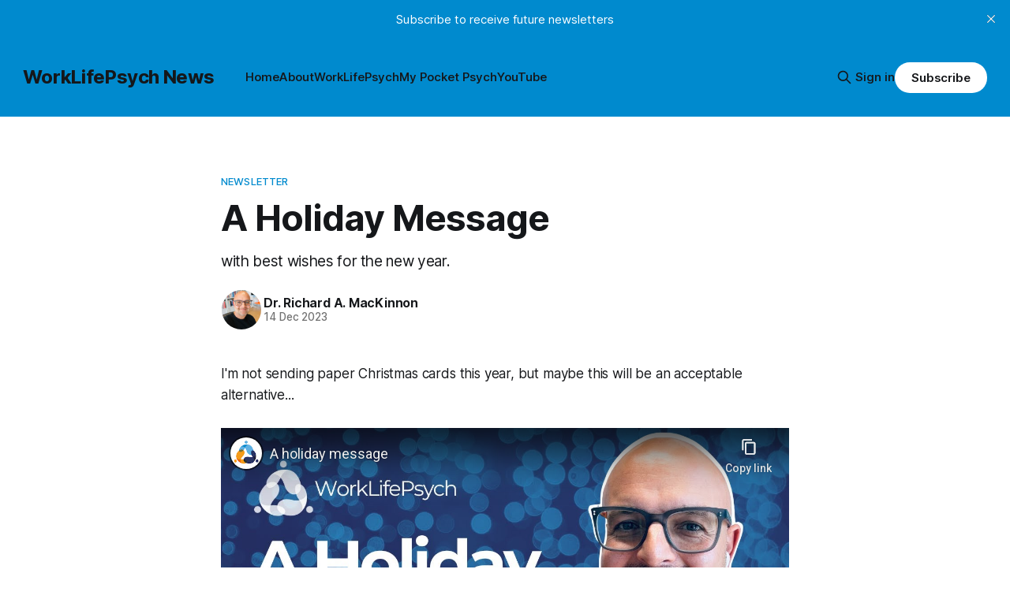

--- FILE ---
content_type: text/html; charset=utf-8
request_url: https://www.worklifepsych.news/a-holiday-message/
body_size: 6197
content:
<!DOCTYPE html>
<html lang="en">
<head>

    <title>A Holiday Message</title>
    <meta charset="utf-8">
    <meta name="viewport" content="width=device-width, initial-scale=1.0">
    
    <link rel="preload" as="style" href="https://www.worklifepsych.news/assets/built/screen.css?v=e438fdd0b8">
    <link rel="preload" as="script" href="https://www.worklifepsych.news/assets/built/source.js?v=e438fdd0b8">
    
    <link rel="preload" as="font" type="font/woff2" href="https://www.worklifepsych.news/assets/fonts/inter-roman.woff2?v=e438fdd0b8" crossorigin="anonymous">
<style>
    @font-face {
        font-family: "Inter";
        font-style: normal;
        font-weight: 100 900;
        font-display: optional;
        src: url(https://www.worklifepsych.news/assets/fonts/inter-roman.woff2?v=e438fdd0b8) format("woff2");
        unicode-range: U+0000-00FF, U+0131, U+0152-0153, U+02BB-02BC, U+02C6, U+02DA, U+02DC, U+0304, U+0308, U+0329, U+2000-206F, U+2074, U+20AC, U+2122, U+2191, U+2193, U+2212, U+2215, U+FEFF, U+FFFD;
    }
</style>

    <link rel="stylesheet" type="text/css" href="https://www.worklifepsych.news/assets/built/screen.css?v=e438fdd0b8">

    <style>
        :root {
            --background-color: #ffffff
        }
    </style>

    <script>
        /* The script for calculating the color contrast has been taken from
        https://gomakethings.com/dynamically-changing-the-text-color-based-on-background-color-contrast-with-vanilla-js/ */
        var accentColor = getComputedStyle(document.documentElement).getPropertyValue('--background-color');
        accentColor = accentColor.trim().slice(1);

        if (accentColor.length === 3) {
            accentColor = accentColor[0] + accentColor[0] + accentColor[1] + accentColor[1] + accentColor[2] + accentColor[2];
        }

        var r = parseInt(accentColor.substr(0, 2), 16);
        var g = parseInt(accentColor.substr(2, 2), 16);
        var b = parseInt(accentColor.substr(4, 2), 16);
        var yiq = ((r * 299) + (g * 587) + (b * 114)) / 1000;
        var textColor = (yiq >= 128) ? 'dark' : 'light';

        document.documentElement.className = `has-${textColor}-text`;
    </script>

    <meta name="description" content="with best wishes for the new year.">
    <link rel="icon" href="https://www.worklifepsych.news/content/images/size/w256h256/2024/01/240122---Square-WLP-logo.png" type="image/png">
    <link rel="canonical" href="https://www.worklifepsych.news/a-holiday-message/">
    <meta name="referrer" content="no-referrer-when-downgrade">
    
    <meta property="og:site_name" content="WorkLifePsych News">
    <meta property="og:type" content="article">
    <meta property="og:title" content="A Holiday Message">
    <meta property="og:description" content="with best wishes for the new year.">
    <meta property="og:url" content="https://www.worklifepsych.news/a-holiday-message/">
    <meta property="og:image" content="https://www.worklifepsych.news/content/images/size/w1200/2024/01/240116---Ghost-header.png">
    <meta property="article:published_time" content="2023-12-14T07:49:17.000Z">
    <meta property="article:modified_time" content="2023-12-14T07:49:17.000Z">
    <meta property="article:tag" content="Newsletter">
    
    <meta property="article:publisher" content="https://www.facebook.com/worklifepsychltd/">
    <meta property="article:author" content="https://www.facebook.com/worklifepsychltd/">
    <meta name="twitter:card" content="summary_large_image">
    <meta name="twitter:title" content="A Holiday Message">
    <meta name="twitter:description" content="with best wishes for the new year.">
    <meta name="twitter:url" content="https://www.worklifepsych.news/a-holiday-message/">
    <meta name="twitter:image" content="https://www.worklifepsych.news/content/images/size/w1200/2024/01/240116---Ghost-header.png">
    <meta name="twitter:label1" content="Written by">
    <meta name="twitter:data1" content="Dr. Richard A. MacKinnon">
    <meta name="twitter:label2" content="Filed under">
    <meta name="twitter:data2" content="Newsletter">
    <meta property="og:image:width" content="1200">
    <meta property="og:image:height" content="400">
    
    <script type="application/ld+json">
{
    "@context": "https://schema.org",
    "@type": "Article",
    "publisher": {
        "@type": "Organization",
        "name": "WorkLifePsych News",
        "url": "https://www.worklifepsych.news/",
        "logo": {
            "@type": "ImageObject",
            "url": "https://www.worklifepsych.news/content/images/size/w256h256/2024/01/240122---Square-WLP-logo.png",
            "width": 60,
            "height": 60
        }
    },
    "author": {
        "@type": "Person",
        "name": "Dr. Richard A. MacKinnon",
        "image": {
            "@type": "ImageObject",
            "url": "https://www.worklifepsych.news/content/images/2024/01/5D601605-9648-411D-93BC-6277B0D0C917_1_105_c.jpeg",
            "width": 886,
            "height": 886
        },
        "url": "https://www.worklifepsych.news/author/richard/",
        "sameAs": [
            "https://www.worklifepsych.com",
            "https://www.facebook.com/worklifepsychltd/"
        ]
    },
    "headline": "A Holiday Message",
    "url": "https://www.worklifepsych.news/a-holiday-message/",
    "datePublished": "2023-12-14T07:49:17.000Z",
    "dateModified": "2023-12-14T07:49:17.000Z",
    "keywords": "Newsletter",
    "description": "with best wishes for the new year.",
    "mainEntityOfPage": "https://www.worklifepsych.news/a-holiday-message/"
}
    </script>

    <meta name="generator" content="Ghost 6.12">
    <link rel="alternate" type="application/rss+xml" title="WorkLifePsych News" href="https://www.worklifepsych.news/rss/">
    <script defer src="https://cdn.jsdelivr.net/ghost/portal@~2.56/umd/portal.min.js" data-i18n="true" data-ghost="https://www.worklifepsych.news/" data-key="1a1aa7b479e5e08adeace10186" data-api="https://worklifepsych-news.ghost.io/ghost/api/content/" data-locale="en" crossorigin="anonymous"></script><style id="gh-members-styles">.gh-post-upgrade-cta-content,
.gh-post-upgrade-cta {
    display: flex;
    flex-direction: column;
    align-items: center;
    font-family: -apple-system, BlinkMacSystemFont, 'Segoe UI', Roboto, Oxygen, Ubuntu, Cantarell, 'Open Sans', 'Helvetica Neue', sans-serif;
    text-align: center;
    width: 100%;
    color: #ffffff;
    font-size: 16px;
}

.gh-post-upgrade-cta-content {
    border-radius: 8px;
    padding: 40px 4vw;
}

.gh-post-upgrade-cta h2 {
    color: #ffffff;
    font-size: 28px;
    letter-spacing: -0.2px;
    margin: 0;
    padding: 0;
}

.gh-post-upgrade-cta p {
    margin: 20px 0 0;
    padding: 0;
}

.gh-post-upgrade-cta small {
    font-size: 16px;
    letter-spacing: -0.2px;
}

.gh-post-upgrade-cta a {
    color: #ffffff;
    cursor: pointer;
    font-weight: 500;
    box-shadow: none;
    text-decoration: underline;
}

.gh-post-upgrade-cta a:hover {
    color: #ffffff;
    opacity: 0.8;
    box-shadow: none;
    text-decoration: underline;
}

.gh-post-upgrade-cta a.gh-btn {
    display: block;
    background: #ffffff;
    text-decoration: none;
    margin: 28px 0 0;
    padding: 8px 18px;
    border-radius: 4px;
    font-size: 16px;
    font-weight: 600;
}

.gh-post-upgrade-cta a.gh-btn:hover {
    opacity: 0.92;
}</style>
    <script defer src="https://cdn.jsdelivr.net/ghost/sodo-search@~1.8/umd/sodo-search.min.js" data-key="1a1aa7b479e5e08adeace10186" data-styles="https://cdn.jsdelivr.net/ghost/sodo-search@~1.8/umd/main.css" data-sodo-search="https://worklifepsych-news.ghost.io/" data-locale="en" crossorigin="anonymous"></script>
    <script defer src="https://cdn.jsdelivr.net/ghost/announcement-bar@~1.1/umd/announcement-bar.min.js" data-announcement-bar="https://www.worklifepsych.news/" data-api-url="https://www.worklifepsych.news/members/api/announcement/" crossorigin="anonymous"></script>
    <link href="https://www.worklifepsych.news/webmentions/receive/" rel="webmention">
    <script defer src="/public/cards.min.js?v=e438fdd0b8"></script>
    <link rel="stylesheet" type="text/css" href="/public/cards.min.css?v=e438fdd0b8">
    <script defer src="/public/member-attribution.min.js?v=e438fdd0b8"></script><style>:root {--ghost-accent-color: #008ace;}</style>

</head>
<body class="post-template tag-newsletter-65ba06a6daf65a001b4400d3 tag-hash-migrated-1706690213942 tag-hash-import-2024-01-31-08-36 has-sans-title has-sans-body">

<div class="gh-viewport">
    
    <header id="gh-navigation" class="gh-navigation is-left-logo has-accent-color gh-outer">
    <div class="gh-navigation-inner gh-inner">

        <div class="gh-navigation-brand">
            <a class="gh-navigation-logo is-title" href="https://www.worklifepsych.news">
                    WorkLifePsych News
            </a>
            <button class="gh-search gh-icon-button" aria-label="Search this site" data-ghost-search>
    <svg xmlns="http://www.w3.org/2000/svg" fill="none" viewBox="0 0 24 24" stroke="currentColor" stroke-width="2" width="20" height="20"><path stroke-linecap="round" stroke-linejoin="round" d="M21 21l-6-6m2-5a7 7 0 11-14 0 7 7 0 0114 0z"></path></svg></button>            <button class="gh-burger gh-icon-button" aria-label="Menu">
                <svg xmlns="http://www.w3.org/2000/svg" width="24" height="24" fill="currentColor" viewBox="0 0 256 256"><path d="M224,128a8,8,0,0,1-8,8H40a8,8,0,0,1,0-16H216A8,8,0,0,1,224,128ZM40,72H216a8,8,0,0,0,0-16H40a8,8,0,0,0,0,16ZM216,184H40a8,8,0,0,0,0,16H216a8,8,0,0,0,0-16Z"></path></svg>                <svg xmlns="http://www.w3.org/2000/svg" width="24" height="24" fill="currentColor" viewBox="0 0 256 256"><path d="M205.66,194.34a8,8,0,0,1-11.32,11.32L128,139.31,61.66,205.66a8,8,0,0,1-11.32-11.32L116.69,128,50.34,61.66A8,8,0,0,1,61.66,50.34L128,116.69l66.34-66.35a8,8,0,0,1,11.32,11.32L139.31,128Z"></path></svg>            </button>
        </div>

        <nav class="gh-navigation-menu">
            <ul class="nav">
    <li class="nav-home"><a href="https://www.worklifepsych.news/">Home</a></li>
    <li class="nav-about"><a href="https://www.worklifepsych.com/about-us/">About</a></li>
    <li class="nav-worklifepsych"><a href="https://www.worklifepsych.com/">WorkLifePsych</a></li>
    <li class="nav-my-pocket-psych"><a href="https://www.worklifepsych.com/podcast">My Pocket Psych</a></li>
    <li class="nav-youtube"><a href="https://www.youtube.com/@worklifepsych">YouTube</a></li>
</ul>

        </nav>

        <div class="gh-navigation-actions">
                <button class="gh-search gh-icon-button" aria-label="Search this site" data-ghost-search>
    <svg xmlns="http://www.w3.org/2000/svg" fill="none" viewBox="0 0 24 24" stroke="currentColor" stroke-width="2" width="20" height="20"><path stroke-linecap="round" stroke-linejoin="round" d="M21 21l-6-6m2-5a7 7 0 11-14 0 7 7 0 0114 0z"></path></svg></button>                <div class="gh-navigation-members">
                            <a href="#/portal/signin" data-portal="signin">Sign in</a>
                                <a class="gh-button" href="#/portal/signup" data-portal="signup">Subscribe</a>
                </div>
        </div>

    </div>
</header>

    

<main class="gh-main">

    <article class="gh-article post tag-newsletter-65ba06a6daf65a001b4400d3 tag-hash-migrated-1706690213942 tag-hash-import-2024-01-31-08-36 no-image">

        <header class="gh-article-header gh-canvas">

                <a class="gh-article-tag" href="https://www.worklifepsych.news/tag/newsletter-65ba06a6daf65a001b4400d3/">Newsletter</a>
            <h1 class="gh-article-title is-title">A Holiday Message</h1>
                <p class="gh-article-excerpt is-body">with best wishes for the new year.</p>

            <div class="gh-article-meta">
                <div class="gh-article-author-image instapaper_ignore">
                            <a href="/author/richard/">
                                <img class="author-profile-image" src="/content/images/size/w160/2024/01/5D601605-9648-411D-93BC-6277B0D0C917_1_105_c.jpeg" alt="Dr. Richard A. MacKinnon">
                            </a>
                </div>
                <div class="gh-article-meta-wrapper">
                    <h4 class="gh-article-author-name"><a href="/author/richard/">Dr. Richard A. MacKinnon</a></h4>
                    <div class="gh-article-meta-content">
                        <time class="gh-article-meta-date" datetime="2023-12-14">14 Dec 2023</time>
                    </div>
                </div>
            </div>

            
        </header>

        <section class="gh-content gh-canvas is-body">
            <p>I'm not sending paper Christmas cards this year, but maybe this will be an acceptable alternative...</p><figure class="kg-card kg-embed-card"><iframe src="https://www.youtube-nocookie.com/embed/nkWpq366KgM?rel=0&amp;autoplay=0&amp;showinfo=0&amp;enablejsapi=0" frameborder="0" loading="lazy" gesture="media" allow="autoplay; fullscreen" allowautoplay="true" allowfullscreen="true" width="728" height="409"></iframe></figure>
        </section>

    </article>


</main>


            <section class="gh-container is-grid gh-outer">
                <div class="gh-container-inner gh-inner">
                    <h2 class="gh-container-title">Read more</h2>
                    <div class="gh-feed">
                            <article class="gh-card post">
    <a class="gh-card-link" href="/wrapping-up-for-2025/">
            <figure class="gh-card-image">
                <img
                    srcset="/content/images/size/w160/format/webp/2025/12/251216---Wrapping-up-for-2025-newsletter.png 160w,
                            /content/images/size/w320/format/webp/2025/12/251216---Wrapping-up-for-2025-newsletter.png 320w,
                            /content/images/size/w600/format/webp/2025/12/251216---Wrapping-up-for-2025-newsletter.png 600w,
                            /content/images/size/w960/format/webp/2025/12/251216---Wrapping-up-for-2025-newsletter.png 960w,
                            /content/images/size/w1200/format/webp/2025/12/251216---Wrapping-up-for-2025-newsletter.png 1200w,
                            /content/images/size/w2000/format/webp/2025/12/251216---Wrapping-up-for-2025-newsletter.png 2000w"
                    sizes="320px"
                    src="/content/images/size/w600/2025/12/251216---Wrapping-up-for-2025-newsletter.png"
                    alt="Wrapping up for 2025"
                    loading="lazy"
                >
            </figure>
        <div class="gh-card-wrapper">
            <h3 class="gh-card-title is-title">Wrapping up for 2025</h3>
                    <p class="gh-card-excerpt is-body">Hello and welcome to the last newsletter of 2025! 

This edition is going out a little earlier than usual as I&#39;m about to close up shop and head off for a couple of weeks in the city of my dreams: Tokyo. It&#39;ll be my first Christmas</p>
            <footer class="gh-card-meta">
<!--
             -->                    <time class="gh-card-date" datetime="2025-12-17">17 Dec 2025</time>
                <!--
         --></footer>
        </div>
    </a>
</article>
                            <article class="gh-card post">
    <a class="gh-card-link" href="/is-it-now-already/">
            <figure class="gh-card-image">
                <img
                    srcset="/content/images/size/w160/format/webp/2025/11/251130---Newsletter-header.png 160w,
                            /content/images/size/w320/format/webp/2025/11/251130---Newsletter-header.png 320w,
                            /content/images/size/w600/format/webp/2025/11/251130---Newsletter-header.png 600w,
                            /content/images/size/w960/format/webp/2025/11/251130---Newsletter-header.png 960w,
                            /content/images/size/w1200/format/webp/2025/11/251130---Newsletter-header.png 1200w,
                            /content/images/size/w2000/format/webp/2025/11/251130---Newsletter-header.png 2000w"
                    sizes="320px"
                    src="/content/images/size/w600/2025/11/251130---Newsletter-header.png"
                    alt="Is it now already?"
                    loading="lazy"
                >
            </figure>
        <div class="gh-card-wrapper">
            <h3 class="gh-card-title is-title">Is it now already?</h3>
                    <p class="gh-card-excerpt is-body">That was quick!

As the late, great Shirley Horn once sang, &#39;My, how the time goes by&#39;. I can still remember the awkwardness of hearing my own voice on the first ever episode of &#39;My Pocket Psych&#39; and now we&#39;re about to record the</p>
            <footer class="gh-card-meta">
<!--
             -->                    <time class="gh-card-date" datetime="2025-11-28">28 Nov 2025</time>
                <!--
         --></footer>
        </div>
    </a>
</article>
                            <article class="gh-card post">
    <a class="gh-card-link" href="/reconnecting-with-what-matters/">
            <figure class="gh-card-image">
                <img
                    srcset="/content/images/size/w160/format/webp/2025/10/values-as-compass.png 160w,
                            /content/images/size/w320/format/webp/2025/10/values-as-compass.png 320w,
                            /content/images/size/w600/format/webp/2025/10/values-as-compass.png 600w,
                            /content/images/size/w960/format/webp/2025/10/values-as-compass.png 960w,
                            /content/images/size/w1200/format/webp/2025/10/values-as-compass.png 1200w,
                            /content/images/size/w2000/format/webp/2025/10/values-as-compass.png 2000w"
                    sizes="320px"
                    src="/content/images/size/w600/2025/10/values-as-compass.png"
                    alt="Reconnecting with what matters"
                    loading="lazy"
                >
            </figure>
        <div class="gh-card-wrapper">
            <h3 class="gh-card-title is-title">Reconnecting with what matters</h3>
                    <p class="gh-card-excerpt is-body">Hi there!

This month&#39;s community focus was on values and how to reconnect with them. Why start the relaunched community&#39;s focus with something like values? They&#39;re central to the work I do with my clients and represent an excellent starting point for many aspects</p>
            <footer class="gh-card-meta">
<!--
             -->                    <time class="gh-card-date" datetime="2025-10-30">30 Oct 2025</time>
                <!--
         --></footer>
        </div>
    </a>
</article>
                            <article class="gh-card post">
    <a class="gh-card-link" href="/self-awareness-lets-get-specific/">
            <figure class="gh-card-image">
                <img
                    srcset="/content/images/size/w160/format/webp/2025/09/Sept-newsletter-banner.png 160w,
                            /content/images/size/w320/format/webp/2025/09/Sept-newsletter-banner.png 320w,
                            /content/images/size/w600/format/webp/2025/09/Sept-newsletter-banner.png 600w,
                            /content/images/size/w960/format/webp/2025/09/Sept-newsletter-banner.png 960w,
                            /content/images/size/w1200/format/webp/2025/09/Sept-newsletter-banner.png 1200w,
                            /content/images/size/w2000/format/webp/2025/09/Sept-newsletter-banner.png 2000w"
                    sizes="320px"
                    src="/content/images/size/w600/2025/09/Sept-newsletter-banner.png"
                    alt="Self-awareness: let&#x27;s get specific"
                    loading="lazy"
                >
            </figure>
        <div class="gh-card-wrapper">
            <h3 class="gh-card-title is-title">Self-awareness: let&#x27;s get specific</h3>
                    <p class="gh-card-excerpt is-body">Hi there!

With summer turning into a distant memory, it&#39;s time to turn towards Autumn, dark evenings and colder weather. I&#39;m consoling myself with a combination of reviewing holiday photos from Japan and engrossing myself in interesting course design and writing projects.

This past month has</p>
            <footer class="gh-card-meta">
<!--
             -->                    <time class="gh-card-date" datetime="2025-09-29">29 Sep 2025</time>
                <!--
         --></footer>
        </div>
    </a>
</article>
                    </div>
                </div>
            </section>

    
    <footer class="gh-footer has-accent-color gh-outer">
    <div class="gh-footer-inner gh-inner">

        <div class="gh-footer-bar">
            <span class="gh-footer-logo is-title">
                    WorkLifePsych News
            </span>
            <nav class="gh-footer-menu">
                <ul class="nav">
    <li class="nav-sign-up"><a href="#/portal/">Sign up</a></li>
</ul>

            </nav>
            <div class="gh-footer-copyright">
                Powered by <a href="https://ghost.org/" target="_blank" rel="noopener">Ghost</a>
            </div>
        </div>

                <section class="gh-footer-signup">
                    <h2 class="gh-footer-signup-header is-title">
                        WorkLifePsych News
                    </h2>
                    <p class="gh-footer-signup-subhead is-body">
                        Evidence-based insights to support your wellbeing, productivity and interpersonal effectiveness at work, brought to you by the team at WorkLifePsych.
                    </p>
                    <form class="gh-form" data-members-form>
    <input class="gh-form-input" id="footer-email" name="email" type="email" placeholder="jamie@example.com" required data-members-email>
    <button class="gh-button" type="submit" aria-label="Subscribe">
        <span><span>Subscribe</span> <svg xmlns="http://www.w3.org/2000/svg" width="32" height="32" fill="currentColor" viewBox="0 0 256 256"><path d="M224.49,136.49l-72,72a12,12,0,0,1-17-17L187,140H40a12,12,0,0,1,0-24H187L135.51,64.48a12,12,0,0,1,17-17l72,72A12,12,0,0,1,224.49,136.49Z"></path></svg></span>
        <svg xmlns="http://www.w3.org/2000/svg" height="24" width="24" viewBox="0 0 24 24">
    <g stroke-linecap="round" stroke-width="2" fill="currentColor" stroke="none" stroke-linejoin="round" class="nc-icon-wrapper">
        <g class="nc-loop-dots-4-24-icon-o">
            <circle cx="4" cy="12" r="3"></circle>
            <circle cx="12" cy="12" r="3"></circle>
            <circle cx="20" cy="12" r="3"></circle>
        </g>
        <style data-cap="butt">
            .nc-loop-dots-4-24-icon-o{--animation-duration:0.8s}
            .nc-loop-dots-4-24-icon-o *{opacity:.4;transform:scale(.75);animation:nc-loop-dots-4-anim var(--animation-duration) infinite}
            .nc-loop-dots-4-24-icon-o :nth-child(1){transform-origin:4px 12px;animation-delay:-.3s;animation-delay:calc(var(--animation-duration)/-2.666)}
            .nc-loop-dots-4-24-icon-o :nth-child(2){transform-origin:12px 12px;animation-delay:-.15s;animation-delay:calc(var(--animation-duration)/-5.333)}
            .nc-loop-dots-4-24-icon-o :nth-child(3){transform-origin:20px 12px}
            @keyframes nc-loop-dots-4-anim{0%,100%{opacity:.4;transform:scale(.75)}50%{opacity:1;transform:scale(1)}}
        </style>
    </g>
</svg>        <svg class="checkmark" xmlns="http://www.w3.org/2000/svg" viewBox="0 0 52 52">
    <path class="checkmark__check" fill="none" d="M14.1 27.2l7.1 7.2 16.7-16.8"/>
    <style>
        .checkmark {
            width: 40px;
            height: 40px;
            display: block;
            stroke-width: 2.5;
            stroke: currentColor;
            stroke-miterlimit: 10;
        }

        .checkmark__check {
            transform-origin: 50% 50%;
            stroke-dasharray: 48;
            stroke-dashoffset: 48;
            animation: stroke .3s cubic-bezier(0.650, 0.000, 0.450, 1.000) forwards;
        }

        @keyframes stroke {
            100% { stroke-dashoffset: 0; }
        }
    </style>
</svg>    </button>
    <p data-members-error></p>
</form>                </section>

    </div>
</footer>    
</div>

    <div class="pswp" tabindex="-1" role="dialog" aria-hidden="true">
    <div class="pswp__bg"></div>

    <div class="pswp__scroll-wrap">
        <div class="pswp__container">
            <div class="pswp__item"></div>
            <div class="pswp__item"></div>
            <div class="pswp__item"></div>
        </div>

        <div class="pswp__ui pswp__ui--hidden">
            <div class="pswp__top-bar">
                <div class="pswp__counter"></div>

                <button class="pswp__button pswp__button--close" title="Close (Esc)"></button>
                <button class="pswp__button pswp__button--share" title="Share"></button>
                <button class="pswp__button pswp__button--fs" title="Toggle fullscreen"></button>
                <button class="pswp__button pswp__button--zoom" title="Zoom in/out"></button>

                <div class="pswp__preloader">
                    <div class="pswp__preloader__icn">
                        <div class="pswp__preloader__cut">
                            <div class="pswp__preloader__donut"></div>
                        </div>
                    </div>
                </div>
            </div>

            <div class="pswp__share-modal pswp__share-modal--hidden pswp__single-tap">
                <div class="pswp__share-tooltip"></div>
            </div>

            <button class="pswp__button pswp__button--arrow--left" title="Previous (arrow left)"></button>
            <button class="pswp__button pswp__button--arrow--right" title="Next (arrow right)"></button>

            <div class="pswp__caption">
                <div class="pswp__caption__center"></div>
            </div>
        </div>
    </div>
</div>
<script src="https://www.worklifepsych.news/assets/built/source.js?v=e438fdd0b8"></script>



</body>
</html>


--- FILE ---
content_type: text/html; charset=utf-8
request_url: https://www.youtube-nocookie.com/embed/nkWpq366KgM?rel=0&autoplay=0&showinfo=0&enablejsapi=0
body_size: 47715
content:
<!DOCTYPE html><html lang="en" dir="ltr" data-cast-api-enabled="true"><head><meta name="viewport" content="width=device-width, initial-scale=1"><script nonce="-nRbQAlSLxyAtbzew8k5UA">if ('undefined' == typeof Symbol || 'undefined' == typeof Symbol.iterator) {delete Array.prototype.entries;}</script><style name="www-roboto" nonce="HaqacRUf93M-v9A7NgaRSg">@font-face{font-family:'Roboto';font-style:normal;font-weight:400;font-stretch:100%;src:url(//fonts.gstatic.com/s/roboto/v48/KFO7CnqEu92Fr1ME7kSn66aGLdTylUAMa3GUBHMdazTgWw.woff2)format('woff2');unicode-range:U+0460-052F,U+1C80-1C8A,U+20B4,U+2DE0-2DFF,U+A640-A69F,U+FE2E-FE2F;}@font-face{font-family:'Roboto';font-style:normal;font-weight:400;font-stretch:100%;src:url(//fonts.gstatic.com/s/roboto/v48/KFO7CnqEu92Fr1ME7kSn66aGLdTylUAMa3iUBHMdazTgWw.woff2)format('woff2');unicode-range:U+0301,U+0400-045F,U+0490-0491,U+04B0-04B1,U+2116;}@font-face{font-family:'Roboto';font-style:normal;font-weight:400;font-stretch:100%;src:url(//fonts.gstatic.com/s/roboto/v48/KFO7CnqEu92Fr1ME7kSn66aGLdTylUAMa3CUBHMdazTgWw.woff2)format('woff2');unicode-range:U+1F00-1FFF;}@font-face{font-family:'Roboto';font-style:normal;font-weight:400;font-stretch:100%;src:url(//fonts.gstatic.com/s/roboto/v48/KFO7CnqEu92Fr1ME7kSn66aGLdTylUAMa3-UBHMdazTgWw.woff2)format('woff2');unicode-range:U+0370-0377,U+037A-037F,U+0384-038A,U+038C,U+038E-03A1,U+03A3-03FF;}@font-face{font-family:'Roboto';font-style:normal;font-weight:400;font-stretch:100%;src:url(//fonts.gstatic.com/s/roboto/v48/KFO7CnqEu92Fr1ME7kSn66aGLdTylUAMawCUBHMdazTgWw.woff2)format('woff2');unicode-range:U+0302-0303,U+0305,U+0307-0308,U+0310,U+0312,U+0315,U+031A,U+0326-0327,U+032C,U+032F-0330,U+0332-0333,U+0338,U+033A,U+0346,U+034D,U+0391-03A1,U+03A3-03A9,U+03B1-03C9,U+03D1,U+03D5-03D6,U+03F0-03F1,U+03F4-03F5,U+2016-2017,U+2034-2038,U+203C,U+2040,U+2043,U+2047,U+2050,U+2057,U+205F,U+2070-2071,U+2074-208E,U+2090-209C,U+20D0-20DC,U+20E1,U+20E5-20EF,U+2100-2112,U+2114-2115,U+2117-2121,U+2123-214F,U+2190,U+2192,U+2194-21AE,U+21B0-21E5,U+21F1-21F2,U+21F4-2211,U+2213-2214,U+2216-22FF,U+2308-230B,U+2310,U+2319,U+231C-2321,U+2336-237A,U+237C,U+2395,U+239B-23B7,U+23D0,U+23DC-23E1,U+2474-2475,U+25AF,U+25B3,U+25B7,U+25BD,U+25C1,U+25CA,U+25CC,U+25FB,U+266D-266F,U+27C0-27FF,U+2900-2AFF,U+2B0E-2B11,U+2B30-2B4C,U+2BFE,U+3030,U+FF5B,U+FF5D,U+1D400-1D7FF,U+1EE00-1EEFF;}@font-face{font-family:'Roboto';font-style:normal;font-weight:400;font-stretch:100%;src:url(//fonts.gstatic.com/s/roboto/v48/KFO7CnqEu92Fr1ME7kSn66aGLdTylUAMaxKUBHMdazTgWw.woff2)format('woff2');unicode-range:U+0001-000C,U+000E-001F,U+007F-009F,U+20DD-20E0,U+20E2-20E4,U+2150-218F,U+2190,U+2192,U+2194-2199,U+21AF,U+21E6-21F0,U+21F3,U+2218-2219,U+2299,U+22C4-22C6,U+2300-243F,U+2440-244A,U+2460-24FF,U+25A0-27BF,U+2800-28FF,U+2921-2922,U+2981,U+29BF,U+29EB,U+2B00-2BFF,U+4DC0-4DFF,U+FFF9-FFFB,U+10140-1018E,U+10190-1019C,U+101A0,U+101D0-101FD,U+102E0-102FB,U+10E60-10E7E,U+1D2C0-1D2D3,U+1D2E0-1D37F,U+1F000-1F0FF,U+1F100-1F1AD,U+1F1E6-1F1FF,U+1F30D-1F30F,U+1F315,U+1F31C,U+1F31E,U+1F320-1F32C,U+1F336,U+1F378,U+1F37D,U+1F382,U+1F393-1F39F,U+1F3A7-1F3A8,U+1F3AC-1F3AF,U+1F3C2,U+1F3C4-1F3C6,U+1F3CA-1F3CE,U+1F3D4-1F3E0,U+1F3ED,U+1F3F1-1F3F3,U+1F3F5-1F3F7,U+1F408,U+1F415,U+1F41F,U+1F426,U+1F43F,U+1F441-1F442,U+1F444,U+1F446-1F449,U+1F44C-1F44E,U+1F453,U+1F46A,U+1F47D,U+1F4A3,U+1F4B0,U+1F4B3,U+1F4B9,U+1F4BB,U+1F4BF,U+1F4C8-1F4CB,U+1F4D6,U+1F4DA,U+1F4DF,U+1F4E3-1F4E6,U+1F4EA-1F4ED,U+1F4F7,U+1F4F9-1F4FB,U+1F4FD-1F4FE,U+1F503,U+1F507-1F50B,U+1F50D,U+1F512-1F513,U+1F53E-1F54A,U+1F54F-1F5FA,U+1F610,U+1F650-1F67F,U+1F687,U+1F68D,U+1F691,U+1F694,U+1F698,U+1F6AD,U+1F6B2,U+1F6B9-1F6BA,U+1F6BC,U+1F6C6-1F6CF,U+1F6D3-1F6D7,U+1F6E0-1F6EA,U+1F6F0-1F6F3,U+1F6F7-1F6FC,U+1F700-1F7FF,U+1F800-1F80B,U+1F810-1F847,U+1F850-1F859,U+1F860-1F887,U+1F890-1F8AD,U+1F8B0-1F8BB,U+1F8C0-1F8C1,U+1F900-1F90B,U+1F93B,U+1F946,U+1F984,U+1F996,U+1F9E9,U+1FA00-1FA6F,U+1FA70-1FA7C,U+1FA80-1FA89,U+1FA8F-1FAC6,U+1FACE-1FADC,U+1FADF-1FAE9,U+1FAF0-1FAF8,U+1FB00-1FBFF;}@font-face{font-family:'Roboto';font-style:normal;font-weight:400;font-stretch:100%;src:url(//fonts.gstatic.com/s/roboto/v48/KFO7CnqEu92Fr1ME7kSn66aGLdTylUAMa3OUBHMdazTgWw.woff2)format('woff2');unicode-range:U+0102-0103,U+0110-0111,U+0128-0129,U+0168-0169,U+01A0-01A1,U+01AF-01B0,U+0300-0301,U+0303-0304,U+0308-0309,U+0323,U+0329,U+1EA0-1EF9,U+20AB;}@font-face{font-family:'Roboto';font-style:normal;font-weight:400;font-stretch:100%;src:url(//fonts.gstatic.com/s/roboto/v48/KFO7CnqEu92Fr1ME7kSn66aGLdTylUAMa3KUBHMdazTgWw.woff2)format('woff2');unicode-range:U+0100-02BA,U+02BD-02C5,U+02C7-02CC,U+02CE-02D7,U+02DD-02FF,U+0304,U+0308,U+0329,U+1D00-1DBF,U+1E00-1E9F,U+1EF2-1EFF,U+2020,U+20A0-20AB,U+20AD-20C0,U+2113,U+2C60-2C7F,U+A720-A7FF;}@font-face{font-family:'Roboto';font-style:normal;font-weight:400;font-stretch:100%;src:url(//fonts.gstatic.com/s/roboto/v48/KFO7CnqEu92Fr1ME7kSn66aGLdTylUAMa3yUBHMdazQ.woff2)format('woff2');unicode-range:U+0000-00FF,U+0131,U+0152-0153,U+02BB-02BC,U+02C6,U+02DA,U+02DC,U+0304,U+0308,U+0329,U+2000-206F,U+20AC,U+2122,U+2191,U+2193,U+2212,U+2215,U+FEFF,U+FFFD;}@font-face{font-family:'Roboto';font-style:normal;font-weight:500;font-stretch:100%;src:url(//fonts.gstatic.com/s/roboto/v48/KFO7CnqEu92Fr1ME7kSn66aGLdTylUAMa3GUBHMdazTgWw.woff2)format('woff2');unicode-range:U+0460-052F,U+1C80-1C8A,U+20B4,U+2DE0-2DFF,U+A640-A69F,U+FE2E-FE2F;}@font-face{font-family:'Roboto';font-style:normal;font-weight:500;font-stretch:100%;src:url(//fonts.gstatic.com/s/roboto/v48/KFO7CnqEu92Fr1ME7kSn66aGLdTylUAMa3iUBHMdazTgWw.woff2)format('woff2');unicode-range:U+0301,U+0400-045F,U+0490-0491,U+04B0-04B1,U+2116;}@font-face{font-family:'Roboto';font-style:normal;font-weight:500;font-stretch:100%;src:url(//fonts.gstatic.com/s/roboto/v48/KFO7CnqEu92Fr1ME7kSn66aGLdTylUAMa3CUBHMdazTgWw.woff2)format('woff2');unicode-range:U+1F00-1FFF;}@font-face{font-family:'Roboto';font-style:normal;font-weight:500;font-stretch:100%;src:url(//fonts.gstatic.com/s/roboto/v48/KFO7CnqEu92Fr1ME7kSn66aGLdTylUAMa3-UBHMdazTgWw.woff2)format('woff2');unicode-range:U+0370-0377,U+037A-037F,U+0384-038A,U+038C,U+038E-03A1,U+03A3-03FF;}@font-face{font-family:'Roboto';font-style:normal;font-weight:500;font-stretch:100%;src:url(//fonts.gstatic.com/s/roboto/v48/KFO7CnqEu92Fr1ME7kSn66aGLdTylUAMawCUBHMdazTgWw.woff2)format('woff2');unicode-range:U+0302-0303,U+0305,U+0307-0308,U+0310,U+0312,U+0315,U+031A,U+0326-0327,U+032C,U+032F-0330,U+0332-0333,U+0338,U+033A,U+0346,U+034D,U+0391-03A1,U+03A3-03A9,U+03B1-03C9,U+03D1,U+03D5-03D6,U+03F0-03F1,U+03F4-03F5,U+2016-2017,U+2034-2038,U+203C,U+2040,U+2043,U+2047,U+2050,U+2057,U+205F,U+2070-2071,U+2074-208E,U+2090-209C,U+20D0-20DC,U+20E1,U+20E5-20EF,U+2100-2112,U+2114-2115,U+2117-2121,U+2123-214F,U+2190,U+2192,U+2194-21AE,U+21B0-21E5,U+21F1-21F2,U+21F4-2211,U+2213-2214,U+2216-22FF,U+2308-230B,U+2310,U+2319,U+231C-2321,U+2336-237A,U+237C,U+2395,U+239B-23B7,U+23D0,U+23DC-23E1,U+2474-2475,U+25AF,U+25B3,U+25B7,U+25BD,U+25C1,U+25CA,U+25CC,U+25FB,U+266D-266F,U+27C0-27FF,U+2900-2AFF,U+2B0E-2B11,U+2B30-2B4C,U+2BFE,U+3030,U+FF5B,U+FF5D,U+1D400-1D7FF,U+1EE00-1EEFF;}@font-face{font-family:'Roboto';font-style:normal;font-weight:500;font-stretch:100%;src:url(//fonts.gstatic.com/s/roboto/v48/KFO7CnqEu92Fr1ME7kSn66aGLdTylUAMaxKUBHMdazTgWw.woff2)format('woff2');unicode-range:U+0001-000C,U+000E-001F,U+007F-009F,U+20DD-20E0,U+20E2-20E4,U+2150-218F,U+2190,U+2192,U+2194-2199,U+21AF,U+21E6-21F0,U+21F3,U+2218-2219,U+2299,U+22C4-22C6,U+2300-243F,U+2440-244A,U+2460-24FF,U+25A0-27BF,U+2800-28FF,U+2921-2922,U+2981,U+29BF,U+29EB,U+2B00-2BFF,U+4DC0-4DFF,U+FFF9-FFFB,U+10140-1018E,U+10190-1019C,U+101A0,U+101D0-101FD,U+102E0-102FB,U+10E60-10E7E,U+1D2C0-1D2D3,U+1D2E0-1D37F,U+1F000-1F0FF,U+1F100-1F1AD,U+1F1E6-1F1FF,U+1F30D-1F30F,U+1F315,U+1F31C,U+1F31E,U+1F320-1F32C,U+1F336,U+1F378,U+1F37D,U+1F382,U+1F393-1F39F,U+1F3A7-1F3A8,U+1F3AC-1F3AF,U+1F3C2,U+1F3C4-1F3C6,U+1F3CA-1F3CE,U+1F3D4-1F3E0,U+1F3ED,U+1F3F1-1F3F3,U+1F3F5-1F3F7,U+1F408,U+1F415,U+1F41F,U+1F426,U+1F43F,U+1F441-1F442,U+1F444,U+1F446-1F449,U+1F44C-1F44E,U+1F453,U+1F46A,U+1F47D,U+1F4A3,U+1F4B0,U+1F4B3,U+1F4B9,U+1F4BB,U+1F4BF,U+1F4C8-1F4CB,U+1F4D6,U+1F4DA,U+1F4DF,U+1F4E3-1F4E6,U+1F4EA-1F4ED,U+1F4F7,U+1F4F9-1F4FB,U+1F4FD-1F4FE,U+1F503,U+1F507-1F50B,U+1F50D,U+1F512-1F513,U+1F53E-1F54A,U+1F54F-1F5FA,U+1F610,U+1F650-1F67F,U+1F687,U+1F68D,U+1F691,U+1F694,U+1F698,U+1F6AD,U+1F6B2,U+1F6B9-1F6BA,U+1F6BC,U+1F6C6-1F6CF,U+1F6D3-1F6D7,U+1F6E0-1F6EA,U+1F6F0-1F6F3,U+1F6F7-1F6FC,U+1F700-1F7FF,U+1F800-1F80B,U+1F810-1F847,U+1F850-1F859,U+1F860-1F887,U+1F890-1F8AD,U+1F8B0-1F8BB,U+1F8C0-1F8C1,U+1F900-1F90B,U+1F93B,U+1F946,U+1F984,U+1F996,U+1F9E9,U+1FA00-1FA6F,U+1FA70-1FA7C,U+1FA80-1FA89,U+1FA8F-1FAC6,U+1FACE-1FADC,U+1FADF-1FAE9,U+1FAF0-1FAF8,U+1FB00-1FBFF;}@font-face{font-family:'Roboto';font-style:normal;font-weight:500;font-stretch:100%;src:url(//fonts.gstatic.com/s/roboto/v48/KFO7CnqEu92Fr1ME7kSn66aGLdTylUAMa3OUBHMdazTgWw.woff2)format('woff2');unicode-range:U+0102-0103,U+0110-0111,U+0128-0129,U+0168-0169,U+01A0-01A1,U+01AF-01B0,U+0300-0301,U+0303-0304,U+0308-0309,U+0323,U+0329,U+1EA0-1EF9,U+20AB;}@font-face{font-family:'Roboto';font-style:normal;font-weight:500;font-stretch:100%;src:url(//fonts.gstatic.com/s/roboto/v48/KFO7CnqEu92Fr1ME7kSn66aGLdTylUAMa3KUBHMdazTgWw.woff2)format('woff2');unicode-range:U+0100-02BA,U+02BD-02C5,U+02C7-02CC,U+02CE-02D7,U+02DD-02FF,U+0304,U+0308,U+0329,U+1D00-1DBF,U+1E00-1E9F,U+1EF2-1EFF,U+2020,U+20A0-20AB,U+20AD-20C0,U+2113,U+2C60-2C7F,U+A720-A7FF;}@font-face{font-family:'Roboto';font-style:normal;font-weight:500;font-stretch:100%;src:url(//fonts.gstatic.com/s/roboto/v48/KFO7CnqEu92Fr1ME7kSn66aGLdTylUAMa3yUBHMdazQ.woff2)format('woff2');unicode-range:U+0000-00FF,U+0131,U+0152-0153,U+02BB-02BC,U+02C6,U+02DA,U+02DC,U+0304,U+0308,U+0329,U+2000-206F,U+20AC,U+2122,U+2191,U+2193,U+2212,U+2215,U+FEFF,U+FFFD;}</style><script name="www-roboto" nonce="-nRbQAlSLxyAtbzew8k5UA">if (document.fonts && document.fonts.load) {document.fonts.load("400 10pt Roboto", "E"); document.fonts.load("500 10pt Roboto", "E");}</script><link rel="stylesheet" href="/s/player/b95b0e7a/www-player.css" name="www-player" nonce="HaqacRUf93M-v9A7NgaRSg"><style nonce="HaqacRUf93M-v9A7NgaRSg">html {overflow: hidden;}body {font: 12px Roboto, Arial, sans-serif; background-color: #000; color: #fff; height: 100%; width: 100%; overflow: hidden; position: absolute; margin: 0; padding: 0;}#player {width: 100%; height: 100%;}h1 {text-align: center; color: #fff;}h3 {margin-top: 6px; margin-bottom: 3px;}.player-unavailable {position: absolute; top: 0; left: 0; right: 0; bottom: 0; padding: 25px; font-size: 13px; background: url(/img/meh7.png) 50% 65% no-repeat;}.player-unavailable .message {text-align: left; margin: 0 -5px 15px; padding: 0 5px 14px; border-bottom: 1px solid #888; font-size: 19px; font-weight: normal;}.player-unavailable a {color: #167ac6; text-decoration: none;}</style><script nonce="-nRbQAlSLxyAtbzew8k5UA">var ytcsi={gt:function(n){n=(n||"")+"data_";return ytcsi[n]||(ytcsi[n]={tick:{},info:{},gel:{preLoggedGelInfos:[]}})},now:window.performance&&window.performance.timing&&window.performance.now&&window.performance.timing.navigationStart?function(){return window.performance.timing.navigationStart+window.performance.now()}:function(){return(new Date).getTime()},tick:function(l,t,n){var ticks=ytcsi.gt(n).tick;var v=t||ytcsi.now();if(ticks[l]){ticks["_"+l]=ticks["_"+l]||[ticks[l]];ticks["_"+l].push(v)}ticks[l]=
v},info:function(k,v,n){ytcsi.gt(n).info[k]=v},infoGel:function(p,n){ytcsi.gt(n).gel.preLoggedGelInfos.push(p)},setStart:function(t,n){ytcsi.tick("_start",t,n)}};
(function(w,d){function isGecko(){if(!w.navigator)return false;try{if(w.navigator.userAgentData&&w.navigator.userAgentData.brands&&w.navigator.userAgentData.brands.length){var brands=w.navigator.userAgentData.brands;var i=0;for(;i<brands.length;i++)if(brands[i]&&brands[i].brand==="Firefox")return true;return false}}catch(e){setTimeout(function(){throw e;})}if(!w.navigator.userAgent)return false;var ua=w.navigator.userAgent;return ua.indexOf("Gecko")>0&&ua.toLowerCase().indexOf("webkit")<0&&ua.indexOf("Edge")<
0&&ua.indexOf("Trident")<0&&ua.indexOf("MSIE")<0}ytcsi.setStart(w.performance?w.performance.timing.responseStart:null);var isPrerender=(d.visibilityState||d.webkitVisibilityState)=="prerender";var vName=!d.visibilityState&&d.webkitVisibilityState?"webkitvisibilitychange":"visibilitychange";if(isPrerender){var startTick=function(){ytcsi.setStart();d.removeEventListener(vName,startTick)};d.addEventListener(vName,startTick,false)}if(d.addEventListener)d.addEventListener(vName,function(){ytcsi.tick("vc")},
false);if(isGecko()){var isHidden=(d.visibilityState||d.webkitVisibilityState)=="hidden";if(isHidden)ytcsi.tick("vc")}var slt=function(el,t){setTimeout(function(){var n=ytcsi.now();el.loadTime=n;if(el.slt)el.slt()},t)};w.__ytRIL=function(el){if(!el.getAttribute("data-thumb"))if(w.requestAnimationFrame)w.requestAnimationFrame(function(){slt(el,0)});else slt(el,16)}})(window,document);
</script><script nonce="-nRbQAlSLxyAtbzew8k5UA">var ytcfg={d:function(){return window.yt&&yt.config_||ytcfg.data_||(ytcfg.data_={})},get:function(k,o){return k in ytcfg.d()?ytcfg.d()[k]:o},set:function(){var a=arguments;if(a.length>1)ytcfg.d()[a[0]]=a[1];else{var k;for(k in a[0])ytcfg.d()[k]=a[0][k]}}};
ytcfg.set({"CLIENT_CANARY_STATE":"none","DEVICE":"cbr\u003dChrome\u0026cbrand\u003dapple\u0026cbrver\u003d131.0.0.0\u0026ceng\u003dWebKit\u0026cengver\u003d537.36\u0026cos\u003dMacintosh\u0026cosver\u003d10_15_7\u0026cplatform\u003dDESKTOP","EVENT_ID":"4_VsaYW2A53E_bkPl5vK8QI","EXPERIMENT_FLAGS":{"ab_det_apb_b":true,"ab_det_apm":true,"ab_det_el_h":true,"ab_det_em_inj":true,"ab_l_sig_st":true,"ab_l_sig_st_e":true,"action_companion_center_align_description":true,"allow_skip_networkless":true,"always_send_and_write":true,"att_web_record_metrics":true,"attmusi":true,"c3_enable_button_impression_logging":true,"c3_watch_page_component":true,"cancel_pending_navs":true,"clean_up_manual_attribution_header":true,"config_age_report_killswitch":true,"cow_optimize_idom_compat":true,"csi_config_handling_infra":true,"csi_on_gel":true,"delhi_mweb_colorful_sd":true,"delhi_mweb_colorful_sd_v2":true,"deprecate_csi_has_info":true,"deprecate_pair_servlet_enabled":true,"desktop_sparkles_light_cta_button":true,"disable_cached_masthead_data":true,"disable_child_node_auto_formatted_strings":true,"disable_enf_isd":true,"disable_log_to_visitor_layer":true,"disable_pacf_logging_for_memory_limited_tv":true,"embeds_enable_eid_enforcement_for_youtube":true,"embeds_enable_info_panel_dismissal":true,"embeds_enable_pfp_always_unbranded":true,"embeds_muted_autoplay_sound_fix":true,"embeds_serve_es6_client":true,"embeds_web_nwl_disable_nocookie":true,"embeds_web_updated_shorts_definition_fix":true,"enable_active_view_display_ad_renderer_web_home":true,"enable_ad_disclosure_banner_a11y_fix":true,"enable_chips_shelf_view_model_fully_reactive":true,"enable_client_creator_goal_ticker_bar_revamp":true,"enable_client_only_wiz_direct_reactions":true,"enable_client_sli_logging":true,"enable_client_streamz_web":true,"enable_client_ve_spec":true,"enable_cloud_save_error_popup_after_retry":true,"enable_cookie_reissue_iframe":true,"enable_dai_sdf_h5_preroll":true,"enable_datasync_id_header_in_web_vss_pings":true,"enable_default_mono_cta_migration_web_client":true,"enable_dma_post_enforcement":true,"enable_docked_chat_messages":true,"enable_entity_store_from_dependency_injection":true,"enable_inline_muted_playback_on_web_search":true,"enable_inline_muted_playback_on_web_search_for_vdc":true,"enable_inline_muted_playback_on_web_search_for_vdcb":true,"enable_is_mini_app_page_active_bugfix":true,"enable_live_overlay_feed_in_live_chat":true,"enable_logging_first_user_action_after_game_ready":true,"enable_ltc_param_fetch_from_innertube":true,"enable_masthead_mweb_padding_fix":true,"enable_menu_renderer_button_in_mweb_hclr":true,"enable_mini_app_command_handler_mweb_fix":true,"enable_mini_app_iframe_loaded_logging":true,"enable_mini_guide_downloads_item":true,"enable_mixed_direction_formatted_strings":true,"enable_mweb_livestream_ui_update":true,"enable_mweb_new_caption_language_picker":true,"enable_names_handles_account_switcher":true,"enable_network_request_logging_on_game_events":true,"enable_new_paid_product_placement":true,"enable_obtaining_ppn_query_param":true,"enable_open_in_new_tab_icon_for_short_dr_for_desktop_search":true,"enable_open_yt_content":true,"enable_origin_query_parameter_bugfix":true,"enable_pause_ads_on_ytv_html5":true,"enable_payments_purchase_manager":true,"enable_pdp_icon_prefetch":true,"enable_pl_r_si_fa":true,"enable_place_pivot_url":true,"enable_playable_a11y_label_with_badge_text":true,"enable_pv_screen_modern_text":true,"enable_removing_navbar_title_on_hashtag_page_mweb":true,"enable_resetting_scroll_position_on_flow_change":true,"enable_rta_manager":true,"enable_sdf_companion_h5":true,"enable_sdf_dai_h5_midroll":true,"enable_sdf_h5_endemic_mid_post_roll":true,"enable_sdf_on_h5_unplugged_vod_midroll":true,"enable_sdf_shorts_player_bytes_h5":true,"enable_sdk_performance_network_logging":true,"enable_sending_unwrapped_game_audio_as_serialized_metadata":true,"enable_sfv_effect_pivot_url":true,"enable_shorts_new_carousel":true,"enable_skip_ad_guidance_prompt":true,"enable_skippable_ads_for_unplugged_ad_pod":true,"enable_smearing_expansion_dai":true,"enable_third_party_info":true,"enable_time_out_messages":true,"enable_timeline_view_modern_transcript_fe":true,"enable_video_display_compact_button_group_for_desktop_search":true,"enable_watch_next_pause_autoplay_lact":true,"enable_web_home_top_landscape_image_layout_level_click":true,"enable_web_tiered_gel":true,"enable_window_constrained_buy_flow_dialog":true,"enable_wiz_queue_effect_and_on_init_initial_runs":true,"enable_ypc_spinners":true,"enable_yt_ata_iframe_authuser":true,"export_networkless_options":true,"export_player_version_to_ytconfig":true,"fill_single_video_with_notify_to_lasr":true,"fix_ad_miniplayer_controls_rendering":true,"fix_ads_tracking_for_swf_config_deprecation_mweb":true,"h5_companion_enable_adcpn_macro_substitution_for_click_pings":true,"h5_inplayer_enable_adcpn_macro_substitution_for_click_pings":true,"h5_reset_cache_and_filter_before_update_masthead":true,"hide_channel_creation_title_for_mweb":true,"high_ccv_client_side_caching_h5":true,"html5_log_trigger_events_with_debug_data":true,"html5_ssdai_enable_media_end_cue_range":true,"il_attach_cache_limit":true,"il_use_view_model_logging_context":true,"is_browser_support_for_webcam_streaming":true,"json_condensed_response":true,"kev_adb_pg":true,"kevlar_gel_error_routing":true,"kevlar_watch_cinematics":true,"live_chat_enable_controller_extraction":true,"live_chat_enable_rta_manager":true,"live_chat_increased_min_height":true,"log_click_with_layer_from_element_in_command_handler":true,"log_errors_through_nwl_on_retry":true,"mdx_enable_privacy_disclosure_ui":true,"mdx_load_cast_api_bootstrap_script":true,"medium_progress_bar_modification":true,"migrate_remaining_web_ad_badges_to_innertube":true,"mobile_account_menu_refresh":true,"mweb_a11y_enable_player_controls_invisible_toggle":true,"mweb_account_linking_noapp":true,"mweb_after_render_to_scheduler":true,"mweb_allow_modern_search_suggest_behavior":true,"mweb_animated_actions":true,"mweb_app_upsell_button_direct_to_app":true,"mweb_big_progress_bar":true,"mweb_c3_disable_carve_out":true,"mweb_c3_disable_carve_out_keep_external_links":true,"mweb_c3_enable_adaptive_signals":true,"mweb_c3_endscreen":true,"mweb_c3_endscreen_v2":true,"mweb_c3_library_page_enable_recent_shelf":true,"mweb_c3_remove_web_navigation_endpoint_data":true,"mweb_c3_use_canonical_from_player_response":true,"mweb_cinematic_watch":true,"mweb_command_handler":true,"mweb_delay_watch_initial_data":true,"mweb_disable_searchbar_scroll":true,"mweb_enable_fine_scrubbing_for_recs":true,"mweb_enable_keto_batch_player_fullscreen":true,"mweb_enable_keto_batch_player_progress_bar":true,"mweb_enable_keto_batch_player_tooltips":true,"mweb_enable_lockup_view_model_for_ucp":true,"mweb_enable_more_drawer":true,"mweb_enable_optional_fullscreen_landscape_locking":true,"mweb_enable_overlay_touch_manager":true,"mweb_enable_premium_carve_out_fix":true,"mweb_enable_refresh_detection":true,"mweb_enable_search_imp":true,"mweb_enable_sequence_signal":true,"mweb_enable_shorts_pivot_button":true,"mweb_enable_shorts_video_preload":true,"mweb_enable_skippables_on_jio_phone":true,"mweb_enable_storyboards":true,"mweb_enable_two_line_title_on_shorts":true,"mweb_enable_varispeed_controller":true,"mweb_enable_warm_channel_requests":true,"mweb_enable_watch_feed_infinite_scroll":true,"mweb_enable_wrapped_unplugged_pause_membership_dialog_renderer":true,"mweb_filter_video_format_in_webfe":true,"mweb_fix_livestream_seeking":true,"mweb_fix_monitor_visibility_after_render":true,"mweb_fix_section_list_continuation_item_renderers":true,"mweb_force_ios_fallback_to_native_control":true,"mweb_fp_auto_fullscreen":true,"mweb_fullscreen_controls":true,"mweb_fullscreen_controls_action_buttons":true,"mweb_fullscreen_watch_system":true,"mweb_home_reactive_shorts":true,"mweb_innertube_search_command":true,"mweb_lang_in_html":true,"mweb_like_button_synced_with_entities":true,"mweb_logo_use_home_page_ve":true,"mweb_module_decoration":true,"mweb_native_control_in_faux_fullscreen_shared":true,"mweb_panel_container_inert":true,"mweb_player_control_on_hover":true,"mweb_player_delhi_dtts":true,"mweb_player_settings_use_bottom_sheet":true,"mweb_player_show_previous_next_buttons_in_playlist":true,"mweb_player_skip_no_op_state_changes":true,"mweb_player_user_select_none":true,"mweb_playlist_engagement_panel":true,"mweb_progress_bar_seek_on_mouse_click":true,"mweb_pull_2_full":true,"mweb_pull_2_full_enable_touch_handlers":true,"mweb_schedule_warm_watch_response":true,"mweb_searchbox_legacy_navigation":true,"mweb_see_fewer_shorts":true,"mweb_sheets_ui_refresh":true,"mweb_shorts_comments_panel_id_change":true,"mweb_shorts_early_continuation":true,"mweb_show_ios_smart_banner":true,"mweb_use_server_url_on_startup":true,"mweb_watch_captions_enable_auto_translate":true,"mweb_watch_captions_set_default_size":true,"mweb_watch_stop_scheduler_on_player_response":true,"mweb_watchfeed_big_thumbnails":true,"mweb_yt_searchbox":true,"networkless_logging":true,"no_client_ve_attach_unless_shown":true,"nwl_send_from_memory_when_online":true,"pageid_as_header_web":true,"playback_settings_use_switch_menu":true,"player_controls_autonav_fix":true,"player_controls_skip_double_signal_update":true,"polymer_bad_build_labels":true,"polymer_verifiy_app_state":true,"qoe_send_and_write":true,"remove_chevron_from_ad_disclosure_banner_h5":true,"remove_masthead_channel_banner_on_refresh":true,"remove_slot_id_exited_trigger_for_dai_in_player_slot_expire":true,"replace_client_url_parsing_with_server_signal":true,"service_worker_enabled":true,"service_worker_push_enabled":true,"service_worker_push_home_page_prompt":true,"service_worker_push_watch_page_prompt":true,"shell_load_gcf":true,"shorten_initial_gel_batch_timeout":true,"should_use_yt_voice_endpoint_in_kaios":true,"skip_invalid_ytcsi_ticks":true,"skip_setting_info_in_csi_data_object":true,"smarter_ve_dedupping":true,"speedmaster_no_seek":true,"start_client_gcf_mweb":true,"stop_handling_click_for_non_rendering_overlay_layout":true,"suppress_error_204_logging":true,"synced_panel_scrolling_controller":true,"use_event_time_ms_header":true,"use_fifo_for_networkless":true,"use_player_abuse_bg_library":true,"use_request_time_ms_header":true,"use_session_based_sampling":true,"use_thumbnail_overlay_time_status_renderer_for_live_badge":true,"use_ts_visibilitylogger":true,"vss_final_ping_send_and_write":true,"vss_playback_use_send_and_write":true,"web_adaptive_repeat_ase":true,"web_always_load_chat_support":true,"web_animated_like":true,"web_api_url":true,"web_attributed_string_deep_equal_bugfix":true,"web_autonav_allow_off_by_default":true,"web_button_vm_refactor_disabled":true,"web_c3_log_app_init_finish":true,"web_csi_action_sampling_enabled":true,"web_dedupe_ve_grafting":true,"web_disable_backdrop_filter":true,"web_enable_ab_rsp_cl":true,"web_enable_course_icon_update":true,"web_enable_error_204":true,"web_enable_horizontal_video_attributes_section":true,"web_fix_segmented_like_dislike_undefined":true,"web_gcf_hashes_innertube":true,"web_gel_timeout_cap":true,"web_metadata_carousel_elref_bugfix":true,"web_parent_target_for_sheets":true,"web_persist_server_autonav_state_on_client":true,"web_playback_associated_log_ctt":true,"web_playback_associated_ve":true,"web_prefetch_preload_video":true,"web_progress_bar_draggable":true,"web_resizable_advertiser_banner_on_masthead_safari_fix":true,"web_scheduler_auto_init":true,"web_shorts_just_watched_on_channel_and_pivot_study":true,"web_shorts_just_watched_overlay":true,"web_shorts_pivot_button_view_model_reactive":true,"web_update_panel_visibility_logging_fix":true,"web_video_attribute_view_model_a11y_fix":true,"web_watch_controls_state_signals":true,"web_wiz_attributed_string":true,"web_yt_config_context":true,"webfe_mweb_watch_microdata":true,"webfe_watch_shorts_canonical_url_fix":true,"webpo_exit_on_net_err":true,"wiz_diff_overwritable":true,"wiz_memoize_stamper_items":true,"woffle_used_state_report":true,"wpo_gel_strz":true,"ytcp_paper_tooltip_use_scoped_owner_root":true,"ytidb_clear_embedded_player":true,"H5_async_logging_delay_ms":30000.0,"attention_logging_scroll_throttle":500.0,"autoplay_pause_by_lact_sampling_fraction":0.0,"cinematic_watch_effect_opacity":0.4,"log_window_onerror_fraction":0.1,"speedmaster_playback_rate":2.0,"tv_pacf_logging_sample_rate":0.01,"web_attention_logging_scroll_throttle":500.0,"web_load_prediction_threshold":0.1,"web_navigation_prediction_threshold":0.1,"web_pbj_log_warning_rate":0.0,"web_system_health_fraction":0.01,"ytidb_transaction_ended_event_rate_limit":0.02,"active_time_update_interval_ms":10000,"att_init_delay":500,"autoplay_pause_by_lact_sec":0,"botguard_async_snapshot_timeout_ms":3000,"check_navigator_accuracy_timeout_ms":0,"cinematic_watch_css_filter_blur_strength":40,"cinematic_watch_fade_out_duration":500,"close_webview_delay_ms":100,"cloud_save_game_data_rate_limit_ms":3000,"compression_disable_point":10,"custom_active_view_tos_timeout_ms":3600000,"embeds_widget_poll_interval_ms":0,"gel_min_batch_size":3,"gel_queue_timeout_max_ms":60000,"get_async_timeout_ms":60000,"hide_cta_for_home_web_video_ads_animate_in_time":2,"html5_byterate_soft_cap":0,"initial_gel_batch_timeout":2000,"max_body_size_to_compress":500000,"max_prefetch_window_sec_for_livestream_optimization":10,"min_prefetch_offset_sec_for_livestream_optimization":20,"mini_app_container_iframe_src_update_delay_ms":0,"multiple_preview_news_duration_time":11000,"mweb_c3_toast_duration_ms":5000,"mweb_deep_link_fallback_timeout_ms":10000,"mweb_delay_response_received_actions":100,"mweb_fp_dpad_rate_limit_ms":0,"mweb_fp_dpad_watch_title_clamp_lines":0,"mweb_history_manager_cache_size":100,"mweb_ios_fullscreen_playback_transition_delay_ms":500,"mweb_ios_fullscreen_system_pause_epilson_ms":0,"mweb_override_response_store_expiration_ms":0,"mweb_shorts_early_continuation_trigger_threshold":4,"mweb_w2w_max_age_seconds":0,"mweb_watch_captions_default_size":2,"neon_dark_launch_gradient_count":0,"network_polling_interval":30000,"play_click_interval_ms":30000,"play_ping_interval_ms":10000,"prefetch_comments_ms_after_video":0,"send_config_hash_timer":0,"service_worker_push_logged_out_prompt_watches":-1,"service_worker_push_prompt_cap":-1,"service_worker_push_prompt_delay_microseconds":3888000000000,"show_mini_app_ad_frequency_cap_ms":300000,"slow_compressions_before_abandon_count":4,"speedmaster_cancellation_movement_dp":10,"speedmaster_touch_activation_ms":500,"web_attention_logging_throttle":500,"web_foreground_heartbeat_interval_ms":28000,"web_gel_debounce_ms":10000,"web_logging_max_batch":100,"web_max_tracing_events":50,"web_tracing_session_replay":0,"wil_icon_max_concurrent_fetches":9999,"ytidb_remake_db_retries":3,"ytidb_reopen_db_retries":3,"WebClientReleaseProcessCritical__youtube_embeds_client_version_override":"","WebClientReleaseProcessCritical__youtube_embeds_web_client_version_override":"","WebClientReleaseProcessCritical__youtube_mweb_client_version_override":"","debug_forced_internalcountrycode":"","embeds_web_synth_ch_headers_banned_urls_regex":"","enable_web_media_service":"DISABLED","il_payload_scraping":"","live_chat_unicode_emoji_json_url":"https://www.gstatic.com/youtube/img/emojis/emojis-svg-9.json","mweb_deep_link_feature_tag_suffix":"11268432","mweb_enable_shorts_innertube_player_prefetch_trigger":"NONE","mweb_fp_dpad":"home,search,browse,channel,create_channel,experiments,settings,trending,oops,404,paid_memberships,sponsorship,premium,shorts","mweb_fp_dpad_linear_navigation":"","mweb_fp_dpad_linear_navigation_visitor":"","mweb_fp_dpad_visitor":"","mweb_preload_video_by_player_vars":"","mweb_sign_in_button_style":"STYLE_SUGGESTIVE_AVATAR","place_pivot_triggering_container_alternate":"","place_pivot_triggering_counterfactual_container_alternate":"","search_ui_mweb_searchbar_restyle":"DEFAULT","service_worker_push_force_notification_prompt_tag":"1","service_worker_scope":"/","suggest_exp_str":"","web_client_version_override":"","kevlar_command_handler_command_banlist":[],"mini_app_ids_without_game_ready":["UgkxHHtsak1SC8mRGHMZewc4HzeAY3yhPPmJ","Ugkx7OgzFqE6z_5Mtf4YsotGfQNII1DF_RBm"],"web_op_signal_type_banlist":[],"web_tracing_enabled_spans":["event","command"]},"GAPI_HINT_PARAMS":"m;/_/scs/abc-static/_/js/k\u003dgapi.gapi.en.FZb77tO2YW4.O/d\u003d1/rs\u003dAHpOoo8lqavmo6ayfVxZovyDiP6g3TOVSQ/m\u003d__features__","GAPI_HOST":"https://apis.google.com","GAPI_LOCALE":"en_US","GL":"US","HL":"en","HTML_DIR":"ltr","HTML_LANG":"en","INNERTUBE_API_KEY":"AIzaSyAO_FJ2SlqU8Q4STEHLGCilw_Y9_11qcW8","INNERTUBE_API_VERSION":"v1","INNERTUBE_CLIENT_NAME":"WEB_EMBEDDED_PLAYER","INNERTUBE_CLIENT_VERSION":"1.20260116.01.00","INNERTUBE_CONTEXT":{"client":{"hl":"en","gl":"US","remoteHost":"3.145.40.59","deviceMake":"Apple","deviceModel":"","visitorData":"[base64]%3D%3D","userAgent":"Mozilla/5.0 (Macintosh; Intel Mac OS X 10_15_7) AppleWebKit/537.36 (KHTML, like Gecko) Chrome/131.0.0.0 Safari/537.36; ClaudeBot/1.0; +claudebot@anthropic.com),gzip(gfe)","clientName":"WEB_EMBEDDED_PLAYER","clientVersion":"1.20260116.01.00","osName":"Macintosh","osVersion":"10_15_7","originalUrl":"https://www.youtube-nocookie.com/embed/nkWpq366KgM?rel\u003d0\u0026autoplay\u003d0\u0026showinfo\u003d0\u0026enablejsapi\u003d0","platform":"DESKTOP","clientFormFactor":"UNKNOWN_FORM_FACTOR","configInfo":{"appInstallData":"[base64]%3D%3D"},"browserName":"Chrome","browserVersion":"131.0.0.0","acceptHeader":"text/html,application/xhtml+xml,application/xml;q\u003d0.9,image/webp,image/apng,*/*;q\u003d0.8,application/signed-exchange;v\u003db3;q\u003d0.9","deviceExperimentId":"ChxOelU1TmpjeE56QXlOamcyTVRJeE9ERTFOdz09EOPrs8sGGOPrs8sG","rolloutToken":"CNO83Ni9m-CysQEQrL6_162VkgMYrL6_162VkgM%3D"},"user":{"lockedSafetyMode":false},"request":{"useSsl":true},"clickTracking":{"clickTrackingParams":"IhMIxbO/162VkgMVHWI/AR2XjTIu"},"thirdParty":{"embeddedPlayerContext":{"embeddedPlayerEncryptedContext":"AD5ZzFQnNKyuVWje9I6HbtN-rYFnicCE8ReY11NnVIpOS-EWuym37vxMMkmL5am_gSlnMyK7sDaeDLeCTJeHb0RjxdlFL7B3ywIV8tkEuHZZB88w2Z99rQuw2CttcQ_7gfa-Zgyz8NN_p7yLoPoLzKcscPwOvQVpjTzN","ancestorOriginsSupported":false}}},"INNERTUBE_CONTEXT_CLIENT_NAME":56,"INNERTUBE_CONTEXT_CLIENT_VERSION":"1.20260116.01.00","INNERTUBE_CONTEXT_GL":"US","INNERTUBE_CONTEXT_HL":"en","LATEST_ECATCHER_SERVICE_TRACKING_PARAMS":{"client.name":"WEB_EMBEDDED_PLAYER","client.jsfeat":"2021"},"LOGGED_IN":false,"PAGE_BUILD_LABEL":"youtube.embeds.web_20260116_01_RC00","PAGE_CL":856990104,"SERVER_NAME":"WebFE","VISITOR_DATA":"[base64]%3D%3D","WEB_PLAYER_CONTEXT_CONFIGS":{"WEB_PLAYER_CONTEXT_CONFIG_ID_EMBEDDED_PLAYER":{"rootElementId":"movie_player","jsUrl":"/s/player/b95b0e7a/player_ias.vflset/en_US/base.js","cssUrl":"/s/player/b95b0e7a/www-player.css","contextId":"WEB_PLAYER_CONTEXT_CONFIG_ID_EMBEDDED_PLAYER","eventLabel":"embedded","contentRegion":"US","hl":"en_US","hostLanguage":"en","innertubeApiKey":"AIzaSyAO_FJ2SlqU8Q4STEHLGCilw_Y9_11qcW8","innertubeApiVersion":"v1","innertubeContextClientVersion":"1.20260116.01.00","disableRelatedVideos":true,"device":{"brand":"apple","model":"","browser":"Chrome","browserVersion":"131.0.0.0","os":"Macintosh","osVersion":"10_15_7","platform":"DESKTOP","interfaceName":"WEB_EMBEDDED_PLAYER","interfaceVersion":"1.20260116.01.00"},"serializedExperimentIds":"24004644,24499532,51010235,51063643,51098299,51204329,51222973,51340662,51349914,51353393,51366423,51389629,51404808,51404810,51459424,51484222,51489568,51490331,51500051,51505436,51530495,51534669,51550532,51560386,51565115,51566373,51578633,51583568,51583821,51585555,51586115,51605258,51605395,51609830,51611457,51615065,51620867,51621065,51622845,51624035,51632249,51637029,51638932,51648336,51656216,51666850,51672162,51678133,51681662,51683502,51684301,51684307,51690474,51691589,51692010,51693510,51696107,51696619,51697032,51700777,51701616,51704637,51705183,51705185,51708694,51709243,51711227,51711298,51712601,51713237,51714463,51715038,51717474,51719410,51719628,51726312,51735452,51737133,51738919,51741219,51742828,51742877,51744563","serializedExperimentFlags":"H5_async_logging_delay_ms\u003d30000.0\u0026PlayerWeb__h5_enable_advisory_rating_restrictions\u003dtrue\u0026a11y_h5_associate_survey_question\u003dtrue\u0026ab_det_apb_b\u003dtrue\u0026ab_det_apm\u003dtrue\u0026ab_det_el_h\u003dtrue\u0026ab_det_em_inj\u003dtrue\u0026ab_l_sig_st\u003dtrue\u0026ab_l_sig_st_e\u003dtrue\u0026action_companion_center_align_description\u003dtrue\u0026ad_pod_disable_companion_persist_ads_quality\u003dtrue\u0026add_stmp_logs_for_voice_boost\u003dtrue\u0026allow_autohide_on_paused_videos\u003dtrue\u0026allow_drm_override\u003dtrue\u0026allow_live_autoplay\u003dtrue\u0026allow_poltergust_autoplay\u003dtrue\u0026allow_skip_networkless\u003dtrue\u0026allow_vp9_1080p_mq_enc\u003dtrue\u0026always_cache_redirect_endpoint\u003dtrue\u0026always_send_and_write\u003dtrue\u0026annotation_module_vast_cards_load_logging_fraction\u003d0.0\u0026assign_drm_family_by_format\u003dtrue\u0026att_web_record_metrics\u003dtrue\u0026attention_logging_scroll_throttle\u003d500.0\u0026attmusi\u003dtrue\u0026autoplay_time\u003d10000\u0026autoplay_time_for_fullscreen\u003d-1\u0026autoplay_time_for_music_content\u003d-1\u0026bg_vm_reinit_threshold\u003d7200000\u0026blocked_packages_for_sps\u003d[]\u0026botguard_async_snapshot_timeout_ms\u003d3000\u0026captions_url_add_ei\u003dtrue\u0026check_navigator_accuracy_timeout_ms\u003d0\u0026clean_up_manual_attribution_header\u003dtrue\u0026compression_disable_point\u003d10\u0026cow_optimize_idom_compat\u003dtrue\u0026csi_config_handling_infra\u003dtrue\u0026csi_on_gel\u003dtrue\u0026custom_active_view_tos_timeout_ms\u003d3600000\u0026dash_manifest_version\u003d5\u0026debug_bandaid_hostname\u003d\u0026debug_bandaid_port\u003d0\u0026debug_sherlog_username\u003d\u0026delhi_modern_player_default_thumbnail_percentage\u003d0.0\u0026delhi_modern_player_faster_autohide_delay_ms\u003d2000\u0026delhi_modern_player_pause_thumbnail_percentage\u003d0.6\u0026delhi_modern_web_player_blending_mode\u003d\u0026delhi_modern_web_player_disable_frosted_glass\u003dtrue\u0026delhi_modern_web_player_horizontal_volume_controls\u003dtrue\u0026delhi_modern_web_player_lhs_volume_controls\u003dtrue\u0026delhi_modern_web_player_responsive_compact_controls_threshold\u003d0\u0026deprecate_22\u003dtrue\u0026deprecate_csi_has_info\u003dtrue\u0026deprecate_delay_ping\u003dtrue\u0026deprecate_pair_servlet_enabled\u003dtrue\u0026desktop_sparkles_light_cta_button\u003dtrue\u0026disable_av1_setting\u003dtrue\u0026disable_branding_context\u003dtrue\u0026disable_cached_masthead_data\u003dtrue\u0026disable_channel_id_check_for_suspended_channels\u003dtrue\u0026disable_child_node_auto_formatted_strings\u003dtrue\u0026disable_enf_isd\u003dtrue\u0026disable_lifa_for_supex_users\u003dtrue\u0026disable_log_to_visitor_layer\u003dtrue\u0026disable_mdx_connection_in_mdx_module_for_music_web\u003dtrue\u0026disable_pacf_logging_for_memory_limited_tv\u003dtrue\u0026disable_reduced_fullscreen_autoplay_countdown_for_minors\u003dtrue\u0026disable_reel_item_watch_format_filtering\u003dtrue\u0026disable_threegpp_progressive_formats\u003dtrue\u0026disable_touch_events_on_skip_button\u003dtrue\u0026edge_encryption_fill_primary_key_version\u003dtrue\u0026embeds_enable_info_panel_dismissal\u003dtrue\u0026embeds_enable_move_set_center_crop_to_public\u003dtrue\u0026embeds_enable_per_video_embed_config\u003dtrue\u0026embeds_enable_pfp_always_unbranded\u003dtrue\u0026embeds_web_lite_mode\u003d1\u0026embeds_web_nwl_disable_nocookie\u003dtrue\u0026embeds_web_synth_ch_headers_banned_urls_regex\u003d\u0026enable_active_view_display_ad_renderer_web_home\u003dtrue\u0026enable_active_view_lr_shorts_video\u003dtrue\u0026enable_active_view_web_shorts_video\u003dtrue\u0026enable_ad_cpn_macro_substitution_for_click_pings\u003dtrue\u0026enable_ad_disclosure_banner_a11y_fix\u003dtrue\u0026enable_app_promo_endcap_eml_on_tablet\u003dtrue\u0026enable_batched_cross_device_pings_in_gel_fanout\u003dtrue\u0026enable_cast_for_web_unplugged\u003dtrue\u0026enable_cast_on_music_web\u003dtrue\u0026enable_cipher_for_manifest_urls\u003dtrue\u0026enable_cleanup_masthead_autoplay_hack_fix\u003dtrue\u0026enable_client_creator_goal_ticker_bar_revamp\u003dtrue\u0026enable_client_only_wiz_direct_reactions\u003dtrue\u0026enable_client_page_id_header_for_first_party_pings\u003dtrue\u0026enable_client_sli_logging\u003dtrue\u0026enable_client_ve_spec\u003dtrue\u0026enable_cookie_reissue_iframe\u003dtrue\u0026enable_cta_banner_on_unplugged_lr\u003dtrue\u0026enable_custom_playhead_parsing\u003dtrue\u0026enable_dai_sdf_h5_preroll\u003dtrue\u0026enable_datasync_id_header_in_web_vss_pings\u003dtrue\u0026enable_default_mono_cta_migration_web_client\u003dtrue\u0026enable_dsa_ad_badge_for_action_endcap_on_android\u003dtrue\u0026enable_dsa_ad_badge_for_action_endcap_on_ios\u003dtrue\u0026enable_entity_store_from_dependency_injection\u003dtrue\u0026enable_error_corrections_infocard_web_client\u003dtrue\u0026enable_error_corrections_infocards_icon_web\u003dtrue\u0026enable_inline_muted_playback_on_web_search\u003dtrue\u0026enable_inline_muted_playback_on_web_search_for_vdc\u003dtrue\u0026enable_inline_muted_playback_on_web_search_for_vdcb\u003dtrue\u0026enable_kabuki_comments_on_shorts\u003ddisabled\u0026enable_live_overlay_feed_in_live_chat\u003dtrue\u0026enable_ltc_param_fetch_from_innertube\u003dtrue\u0026enable_mixed_direction_formatted_strings\u003dtrue\u0026enable_modern_skip_button_on_web\u003dtrue\u0026enable_mweb_livestream_ui_update\u003dtrue\u0026enable_new_paid_product_placement\u003dtrue\u0026enable_open_in_new_tab_icon_for_short_dr_for_desktop_search\u003dtrue\u0026enable_out_of_stock_text_all_surfaces\u003dtrue\u0026enable_paid_content_overlay_bugfix\u003dtrue\u0026enable_pause_ads_on_ytv_html5\u003dtrue\u0026enable_pl_r_si_fa\u003dtrue\u0026enable_policy_based_hqa_filter_in_watch_server\u003dtrue\u0026enable_progres_commands_lr_feeds\u003dtrue\u0026enable_progress_commands_lr_shorts\u003dtrue\u0026enable_publishing_region_param_in_sus\u003dtrue\u0026enable_pv_screen_modern_text\u003dtrue\u0026enable_rpr_token_on_ltl_lookup\u003dtrue\u0026enable_sdf_companion_h5\u003dtrue\u0026enable_sdf_dai_h5_midroll\u003dtrue\u0026enable_sdf_h5_endemic_mid_post_roll\u003dtrue\u0026enable_sdf_on_h5_unplugged_vod_midroll\u003dtrue\u0026enable_sdf_shorts_player_bytes_h5\u003dtrue\u0026enable_server_driven_abr\u003dtrue\u0026enable_server_driven_abr_for_backgroundable\u003dtrue\u0026enable_server_driven_abr_url_generation\u003dtrue\u0026enable_server_driven_readahead\u003dtrue\u0026enable_skip_ad_guidance_prompt\u003dtrue\u0026enable_skip_to_next_messaging\u003dtrue\u0026enable_skippable_ads_for_unplugged_ad_pod\u003dtrue\u0026enable_smart_skip_player_controls_shown_on_web\u003dtrue\u0026enable_smart_skip_player_controls_shown_on_web_increased_triggering_sensitivity\u003dtrue\u0026enable_smart_skip_speedmaster_on_web\u003dtrue\u0026enable_smearing_expansion_dai\u003dtrue\u0026enable_split_screen_ad_baseline_experience_endemic_live_h5\u003dtrue\u0026enable_third_party_info\u003dtrue\u0026enable_to_call_playready_backend_directly\u003dtrue\u0026enable_unified_action_endcap_on_web\u003dtrue\u0026enable_video_display_compact_button_group_for_desktop_search\u003dtrue\u0026enable_voice_boost_feature\u003dtrue\u0026enable_vp9_appletv5_on_server\u003dtrue\u0026enable_watch_server_rejected_formats_logging\u003dtrue\u0026enable_web_home_top_landscape_image_layout_level_click\u003dtrue\u0026enable_web_media_session_metadata_fix\u003dtrue\u0026enable_web_premium_varispeed_upsell\u003dtrue\u0026enable_web_tiered_gel\u003dtrue\u0026enable_wiz_queue_effect_and_on_init_initial_runs\u003dtrue\u0026enable_yt_ata_iframe_authuser\u003dtrue\u0026enable_ytv_csdai_vp9\u003dtrue\u0026export_networkless_options\u003dtrue\u0026export_player_version_to_ytconfig\u003dtrue\u0026fill_live_request_config_in_ustreamer_config\u003dtrue\u0026fill_single_video_with_notify_to_lasr\u003dtrue\u0026filter_vb_without_non_vb_equivalents\u003dtrue\u0026filter_vp9_for_live_dai\u003dtrue\u0026fix_ad_miniplayer_controls_rendering\u003dtrue\u0026fix_ads_tracking_for_swf_config_deprecation_mweb\u003dtrue\u0026fix_h5_toggle_button_a11y\u003dtrue\u0026fix_survey_color_contrast_on_destop\u003dtrue\u0026fix_toggle_button_role_for_ad_components\u003dtrue\u0026fresca_polling_delay_override\u003d0\u0026gab_return_sabr_ssdai_config\u003dtrue\u0026gel_min_batch_size\u003d3\u0026gel_queue_timeout_max_ms\u003d60000\u0026gvi_channel_client_screen\u003dtrue\u0026h5_companion_enable_adcpn_macro_substitution_for_click_pings\u003dtrue\u0026h5_enable_ad_mbs\u003dtrue\u0026h5_inplayer_enable_adcpn_macro_substitution_for_click_pings\u003dtrue\u0026h5_reset_cache_and_filter_before_update_masthead\u003dtrue\u0026heatseeker_decoration_threshold\u003d0.0\u0026hfr_dropped_framerate_fallback_threshold\u003d0\u0026hide_cta_for_home_web_video_ads_animate_in_time\u003d2\u0026high_ccv_client_side_caching_h5\u003dtrue\u0026hls_use_new_codecs_string_api\u003dtrue\u0026html5_ad_timeout_ms\u003d0\u0026html5_adaptation_step_count\u003d0\u0026html5_ads_preroll_lock_timeout_delay_ms\u003d15000\u0026html5_allow_multiview_tile_preload\u003dtrue\u0026html5_allow_video_keyframe_without_audio\u003dtrue\u0026html5_apply_min_failures\u003dtrue\u0026html5_apply_start_time_within_ads_for_ssdai_transitions\u003dtrue\u0026html5_atr_disable_force_fallback\u003dtrue\u0026html5_att_playback_timeout_ms\u003d30000\u0026html5_attach_num_random_bytes_to_bandaid\u003d0\u0026html5_attach_po_token_to_bandaid\u003dtrue\u0026html5_autonav_cap_idle_secs\u003d0\u0026html5_autonav_quality_cap\u003d720\u0026html5_autoplay_default_quality_cap\u003d0\u0026html5_auxiliary_estimate_weight\u003d0.0\u0026html5_av1_ordinal_cap\u003d0\u0026html5_bandaid_attach_content_po_token\u003dtrue\u0026html5_block_pip_safari_delay\u003d0\u0026html5_bypass_contention_secs\u003d0.0\u0026html5_byterate_soft_cap\u003d0\u0026html5_check_for_idle_network_interval_ms\u003d-1\u0026html5_chipset_soft_cap\u003d8192\u0026html5_consume_all_buffered_bytes_one_poll\u003dtrue\u0026html5_continuous_goodput_probe_interval_ms\u003d0\u0026html5_d6de4_cloud_project_number\u003d868618676952\u0026html5_d6de4_defer_timeout_ms\u003d0\u0026html5_debug_data_log_probability\u003d0.0\u0026html5_decode_to_texture_cap\u003dtrue\u0026html5_default_ad_gain\u003d0.5\u0026html5_default_av1_threshold\u003d0\u0026html5_default_quality_cap\u003d0\u0026html5_defer_fetch_att_ms\u003d0\u0026html5_delayed_retry_count\u003d1\u0026html5_delayed_retry_delay_ms\u003d5000\u0026html5_deprecate_adservice\u003dtrue\u0026html5_deprecate_manifestful_fallback\u003dtrue\u0026html5_deprecate_video_tag_pool\u003dtrue\u0026html5_desktop_vr180_allow_panning\u003dtrue\u0026html5_df_downgrade_thresh\u003d0.6\u0026html5_disable_loop_range_for_shorts_ads\u003dtrue\u0026html5_disable_move_pssh_to_moov\u003dtrue\u0026html5_disable_non_contiguous\u003dtrue\u0026html5_disable_ustreamer_constraint_for_sabr\u003dtrue\u0026html5_disable_web_safari_dai\u003dtrue\u0026html5_displayed_frame_rate_downgrade_threshold\u003d45\u0026html5_drm_byterate_soft_cap\u003d0\u0026html5_drm_check_all_key_error_states\u003dtrue\u0026html5_drm_cpi_license_key\u003dtrue\u0026html5_drm_live_byterate_soft_cap\u003d0\u0026html5_early_media_for_sharper_shorts\u003dtrue\u0026html5_enable_ac3\u003dtrue\u0026html5_enable_audio_track_stickiness\u003dtrue\u0026html5_enable_audio_track_stickiness_phase_two\u003dtrue\u0026html5_enable_caption_changes_for_mosaic\u003dtrue\u0026html5_enable_composite_embargo\u003dtrue\u0026html5_enable_d6de4\u003dtrue\u0026html5_enable_d6de4_cold_start_and_error\u003dtrue\u0026html5_enable_d6de4_idle_priority_job\u003dtrue\u0026html5_enable_drc\u003dtrue\u0026html5_enable_drc_toggle_api\u003dtrue\u0026html5_enable_eac3\u003dtrue\u0026html5_enable_embedded_player_visibility_signals\u003dtrue\u0026html5_enable_oduc\u003dtrue\u0026html5_enable_sabr_from_watch_server\u003dtrue\u0026html5_enable_sabr_host_fallback\u003dtrue\u0026html5_enable_server_driven_request_cancellation\u003dtrue\u0026html5_enable_sps_retry_backoff_metadata_requests\u003dtrue\u0026html5_enable_ssdai_transition_with_only_enter_cuerange\u003dtrue\u0026html5_enable_triggering_cuepoint_for_slot\u003dtrue\u0026html5_enable_tvos_dash\u003dtrue\u0026html5_enable_tvos_encrypted_vp9\u003dtrue\u0026html5_enable_widevine_for_alc\u003dtrue\u0026html5_enable_widevine_for_fast_linear\u003dtrue\u0026html5_encourage_array_coalescing\u003dtrue\u0026html5_fill_default_mosaic_audio_track_id\u003dtrue\u0026html5_fix_multi_audio_offline_playback\u003dtrue\u0026html5_fixed_media_duration_for_request\u003d0\u0026html5_force_sabr_from_watch_server_for_dfss\u003dtrue\u0026html5_forward_click_tracking_params_on_reload\u003dtrue\u0026html5_gapless_ad_autoplay_on_video_to_ad_only\u003dtrue\u0026html5_gapless_ended_transition_buffer_ms\u003d200\u0026html5_gapless_handoff_close_end_long_rebuffer_cfl\u003dtrue\u0026html5_gapless_handoff_close_end_long_rebuffer_delay_ms\u003d0\u0026html5_gapless_loop_seek_offset_in_milli\u003d0\u0026html5_gapless_slow_seek_cfl\u003dtrue\u0026html5_gapless_slow_seek_delay_ms\u003d0\u0026html5_gapless_slow_start_delay_ms\u003d0\u0026html5_generate_content_po_token\u003dtrue\u0026html5_generate_session_po_token\u003dtrue\u0026html5_gl_fps_threshold\u003d0\u0026html5_hard_cap_max_vertical_resolution_for_shorts\u003d0\u0026html5_hdcp_probing_stream_url\u003d\u0026html5_head_miss_secs\u003d0.0\u0026html5_hfr_quality_cap\u003d0\u0026html5_high_res_logging_percent\u003d1.0\u0026html5_hopeless_secs\u003d0\u0026html5_huli_ssdai_use_playback_state\u003dtrue\u0026html5_iamf_audio_onesie_fmt\u003dtrue\u0026html5_idle_rate_limit_ms\u003d0\u0026html5_ignore_sabrseek_during_adskip\u003dtrue\u0026html5_innertube_heartbeats_for_fairplay\u003dtrue\u0026html5_innertube_heartbeats_for_playready\u003dtrue\u0026html5_innertube_heartbeats_for_widevine\u003dtrue\u0026html5_jumbo_mobile_subsegment_readahead_target\u003d3.0\u0026html5_jumbo_ull_nonstreaming_mffa_ms\u003d4000\u0026html5_jumbo_ull_subsegment_readahead_target\u003d1.3\u0026html5_kabuki_drm_live_51_default_off\u003dtrue\u0026html5_license_constraint_delay\u003d5000\u0026html5_live_abr_head_miss_fraction\u003d0.0\u0026html5_live_abr_repredict_fraction\u003d0.0\u0026html5_live_chunk_readahead_proxima_override\u003d0\u0026html5_live_low_latency_bandwidth_window\u003d0.0\u0026html5_live_normal_latency_bandwidth_window\u003d0.0\u0026html5_live_quality_cap\u003d0\u0026html5_live_ultra_low_latency_bandwidth_window\u003d0.0\u0026html5_liveness_drift_chunk_override\u003d0\u0026html5_liveness_drift_proxima_override\u003d0\u0026html5_log_audio_abr\u003dtrue\u0026html5_log_experiment_id_from_player_response_to_ctmp\u003d\u0026html5_log_first_ssdai_requests_killswitch\u003dtrue\u0026html5_log_rebuffer_events\u003d5\u0026html5_log_trigger_events_with_debug_data\u003dtrue\u0026html5_log_vss_extra_lr_cparams_freq\u003d\u0026html5_long_rebuffer_jiggle_cmt_delay_ms\u003d0\u0026html5_long_rebuffer_threshold_ms\u003d30000\u0026html5_manifestless_unplugged\u003dtrue\u0026html5_manifestless_vp9_otf\u003dtrue\u0026html5_max_buffer_health_for_downgrade_prop\u003d0.0\u0026html5_max_buffer_health_for_downgrade_secs\u003d0.0\u0026html5_max_byterate\u003d0\u0026html5_max_discontinuity_rewrite_count\u003d0\u0026html5_max_drift_per_track_secs\u003d0.0\u0026html5_max_headm_for_streaming_xhr\u003d0\u0026html5_max_live_dvr_window_plus_margin_secs\u003d46800.0\u0026html5_max_quality_sel_upgrade\u003d0\u0026html5_max_redirect_response_length\u003d8192\u0026html5_max_selectable_quality_ordinal\u003d0\u0026html5_max_vertical_resolution\u003d0\u0026html5_maximum_readahead_seconds\u003d0.0\u0026html5_media_fullscreen\u003dtrue\u0026html5_media_time_weight_prop\u003d0.0\u0026html5_min_failures_to_delay_retry\u003d3\u0026html5_min_media_duration_for_append_prop\u003d0.0\u0026html5_min_media_duration_for_cabr_slice\u003d0.01\u0026html5_min_playback_advance_for_steady_state_secs\u003d0\u0026html5_min_quality_ordinal\u003d0\u0026html5_min_readbehind_cap_secs\u003d60\u0026html5_min_readbehind_secs\u003d0\u0026html5_min_seconds_between_format_selections\u003d0.0\u0026html5_min_selectable_quality_ordinal\u003d0\u0026html5_min_startup_buffered_media_duration_for_live_secs\u003d0.0\u0026html5_min_startup_buffered_media_duration_secs\u003d1.2\u0026html5_min_startup_duration_live_secs\u003d0.25\u0026html5_min_underrun_buffered_pre_steady_state_ms\u003d0\u0026html5_min_upgrade_health_secs\u003d0.0\u0026html5_minimum_readahead_seconds\u003d0.0\u0026html5_mock_content_binding_for_session_token\u003d\u0026html5_move_disable_airplay\u003dtrue\u0026html5_no_placeholder_rollbacks\u003dtrue\u0026html5_non_onesie_attach_po_token\u003dtrue\u0026html5_offline_download_timeout_retry_limit\u003d4\u0026html5_offline_failure_retry_limit\u003d2\u0026html5_offline_playback_position_sync\u003dtrue\u0026html5_offline_prevent_redownload_downloaded_video\u003dtrue\u0026html5_onesie_check_timeout\u003dtrue\u0026html5_onesie_defer_content_loader_ms\u003d0\u0026html5_onesie_live_ttl_secs\u003d8\u0026html5_onesie_prewarm_interval_ms\u003d0\u0026html5_onesie_prewarm_max_lact_ms\u003d0\u0026html5_onesie_redirector_timeout_ms\u003d0\u0026html5_onesie_use_signed_onesie_ustreamer_config\u003dtrue\u0026html5_override_micro_discontinuities_threshold_ms\u003d-1\u0026html5_paced_poll_min_health_ms\u003d0\u0026html5_paced_poll_ms\u003d0\u0026html5_pause_on_nonforeground_platform_errors\u003dtrue\u0026html5_peak_shave\u003dtrue\u0026html5_perf_cap_override_sticky\u003dtrue\u0026html5_performance_cap_floor\u003d360\u0026html5_perserve_av1_perf_cap\u003dtrue\u0026html5_picture_in_picture_logging_onresize_ratio\u003d0.0\u0026html5_platform_max_buffer_health_oversend_duration_secs\u003d0.0\u0026html5_platform_minimum_readahead_seconds\u003d0.0\u0026html5_platform_whitelisted_for_frame_accurate_seeks\u003dtrue\u0026html5_player_att_initial_delay_ms\u003d3000\u0026html5_player_att_retry_delay_ms\u003d1500\u0026html5_player_autonav_logging\u003dtrue\u0026html5_player_dynamic_bottom_gradient\u003dtrue\u0026html5_player_min_build_cl\u003d-1\u0026html5_player_preload_ad_fix\u003dtrue\u0026html5_post_interrupt_readahead\u003d20\u0026html5_prefer_language_over_codec\u003dtrue\u0026html5_prefer_server_bwe3\u003dtrue\u0026html5_preload_wait_time_secs\u003d0.0\u0026html5_probe_primary_delay_base_ms\u003d0\u0026html5_process_all_encrypted_events\u003dtrue\u0026html5_publish_all_cuepoints\u003dtrue\u0026html5_qoe_proto_mock_length\u003d0\u0026html5_query_sw_secure_crypto_for_android\u003dtrue\u0026html5_random_playback_cap\u003d0\u0026html5_record_is_offline_on_playback_attempt_start\u003dtrue\u0026html5_record_ump_timing\u003dtrue\u0026html5_reload_by_kabuki_app\u003dtrue\u0026html5_remove_command_triggered_companions\u003dtrue\u0026html5_remove_not_servable_check_killswitch\u003dtrue\u0026html5_report_fatal_drm_restricted_error_killswitch\u003dtrue\u0026html5_report_slow_ads_as_error\u003dtrue\u0026html5_repredict_interval_ms\u003d0\u0026html5_request_only_hdr_or_sdr_keys\u003dtrue\u0026html5_request_size_max_kb\u003d0\u0026html5_request_size_min_kb\u003d0\u0026html5_reseek_after_time_jump_cfl\u003dtrue\u0026html5_reseek_after_time_jump_delay_ms\u003d0\u0026html5_resource_bad_status_delay_scaling\u003d1.5\u0026html5_restrict_streaming_xhr_on_sqless_requests\u003dtrue\u0026html5_retry_downloads_for_expiration\u003dtrue\u0026html5_retry_on_drm_key_error\u003dtrue\u0026html5_retry_on_drm_unavailable\u003dtrue\u0026html5_retry_quota_exceeded_via_seek\u003dtrue\u0026html5_return_playback_if_already_preloaded\u003dtrue\u0026html5_sabr_enable_server_xtag_selection\u003dtrue\u0026html5_sabr_force_max_network_interruption_duration_ms\u003d0\u0026html5_sabr_ignore_skipad_before_completion\u003dtrue\u0026html5_sabr_live_timing\u003dtrue\u0026html5_sabr_log_server_xtag_selection_onesie_mismatch\u003dtrue\u0026html5_sabr_min_media_bytes_factor_to_append_for_stream\u003d0.0\u0026html5_sabr_non_streaming_xhr_soft_cap\u003d0\u0026html5_sabr_non_streaming_xhr_vod_request_cancellation_timeout_ms\u003d0\u0026html5_sabr_report_partial_segment_estimated_duration\u003dtrue\u0026html5_sabr_report_request_cancellation_info\u003dtrue\u0026html5_sabr_request_limit_per_period\u003d20\u0026html5_sabr_request_limit_per_period_for_low_latency\u003d50\u0026html5_sabr_request_limit_per_period_for_ultra_low_latency\u003d20\u0026html5_sabr_skip_client_audio_init_selection\u003dtrue\u0026html5_sabr_unused_bloat_size_bytes\u003d0\u0026html5_samsung_kant_limit_max_bitrate\u003d0\u0026html5_seek_jiggle_cmt_delay_ms\u003d8000\u0026html5_seek_new_elem_delay_ms\u003d12000\u0026html5_seek_new_elem_shorts_delay_ms\u003d2000\u0026html5_seek_new_media_element_shorts_reuse_cfl\u003dtrue\u0026html5_seek_new_media_element_shorts_reuse_delay_ms\u003d0\u0026html5_seek_new_media_source_shorts_reuse_cfl\u003dtrue\u0026html5_seek_new_media_source_shorts_reuse_delay_ms\u003d0\u0026html5_seek_set_cmt_delay_ms\u003d2000\u0026html5_seek_timeout_delay_ms\u003d20000\u0026html5_server_stitched_dai_decorated_url_retry_limit\u003d5\u0026html5_session_po_token_interval_time_ms\u003d900000\u0026html5_set_video_id_as_expected_content_binding\u003dtrue\u0026html5_shorts_gapless_ad_slow_start_cfl\u003dtrue\u0026html5_shorts_gapless_ad_slow_start_delay_ms\u003d0\u0026html5_shorts_gapless_next_buffer_in_seconds\u003d0\u0026html5_shorts_gapless_no_gllat\u003dtrue\u0026html5_shorts_gapless_slow_start_delay_ms\u003d0\u0026html5_show_drc_toggle\u003dtrue\u0026html5_simplified_backup_timeout_sabr_live\u003dtrue\u0026html5_skip_empty_po_token\u003dtrue\u0026html5_skip_slow_ad_delay_ms\u003d15000\u0026html5_slow_start_no_media_source_delay_ms\u003d0\u0026html5_slow_start_timeout_delay_ms\u003d20000\u0026html5_ssdai_enable_media_end_cue_range\u003dtrue\u0026html5_ssdai_enable_new_seek_logic\u003dtrue\u0026html5_ssdai_failure_retry_limit\u003d0\u0026html5_ssdai_log_missing_ad_config_reason\u003dtrue\u0026html5_stall_factor\u003d0.0\u0026html5_sticky_duration_mos\u003d0\u0026html5_store_xhr_headers_readable\u003dtrue\u0026html5_streaming_resilience\u003dtrue\u0026html5_streaming_xhr_time_based_consolidation_ms\u003d-1\u0026html5_subsegment_readahead_load_speed_check_interval\u003d0.5\u0026html5_subsegment_readahead_min_buffer_health_secs\u003d0.25\u0026html5_subsegment_readahead_min_buffer_health_secs_on_timeout\u003d0.1\u0026html5_subsegment_readahead_min_load_speed\u003d1.5\u0026html5_subsegment_readahead_seek_latency_fudge\u003d0.5\u0026html5_subsegment_readahead_target_buffer_health_secs\u003d0.5\u0026html5_subsegment_readahead_timeout_secs\u003d2.0\u0026html5_track_overshoot\u003dtrue\u0026html5_transfer_processing_logs_interval\u003d1000\u0026html5_ugc_live_audio_51\u003dtrue\u0026html5_ugc_vod_audio_51\u003dtrue\u0026html5_unreported_seek_reseek_delay_ms\u003d0\u0026html5_update_time_on_seeked\u003dtrue\u0026html5_use_init_selected_audio\u003dtrue\u0026html5_use_jsonformatter_to_parse_player_response\u003dtrue\u0026html5_use_post_for_media\u003dtrue\u0026html5_use_shared_owl_instance\u003dtrue\u0026html5_use_ump\u003dtrue\u0026html5_use_ump_timing\u003dtrue\u0026html5_use_video_transition_endpoint_heartbeat\u003dtrue\u0026html5_video_tbd_min_kb\u003d0\u0026html5_viewport_undersend_maximum\u003d0.0\u0026html5_volume_slider_tooltip\u003dtrue\u0026html5_wasm_initialization_delay_ms\u003d0.0\u0026html5_web_po_experiment_ids\u003d[]\u0026html5_web_po_request_key\u003d\u0026html5_web_po_token_disable_caching\u003dtrue\u0026html5_webpo_idle_priority_job\u003dtrue\u0026html5_webpo_kaios_defer_timeout_ms\u003d0\u0026html5_woffle_resume\u003dtrue\u0026html5_workaround_delay_trigger\u003dtrue\u0026ignore_overlapping_cue_points_on_endemic_live_html5\u003dtrue\u0026il_attach_cache_limit\u003dtrue\u0026il_payload_scraping\u003d\u0026il_use_view_model_logging_context\u003dtrue\u0026initial_gel_batch_timeout\u003d2000\u0026injected_license_handler_error_code\u003d0\u0026injected_license_handler_license_status\u003d0\u0026ios_and_android_fresca_polling_delay_override\u003d0\u0026itdrm_always_generate_media_keys\u003dtrue\u0026itdrm_always_use_widevine_sdk\u003dtrue\u0026itdrm_disable_external_key_rotation_system_ids\u003d[]\u0026itdrm_enable_revocation_reporting\u003dtrue\u0026itdrm_injected_license_service_error_code\u003d0\u0026itdrm_set_sabr_license_constraint\u003dtrue\u0026itdrm_use_fairplay_sdk\u003dtrue\u0026itdrm_use_widevine_sdk_for_premium_content\u003dtrue\u0026itdrm_use_widevine_sdk_only_for_sampled_dod\u003dtrue\u0026itdrm_widevine_hardened_vmp_mode\u003dlog\u0026json_condensed_response\u003dtrue\u0026kev_adb_pg\u003dtrue\u0026kevlar_command_handler_command_banlist\u003d[]\u0026kevlar_delhi_modern_web_endscreen_ideal_tile_width_percentage\u003d0.27\u0026kevlar_delhi_modern_web_endscreen_max_rows\u003d2\u0026kevlar_delhi_modern_web_endscreen_max_width\u003d500\u0026kevlar_delhi_modern_web_endscreen_min_width\u003d200\u0026kevlar_gel_error_routing\u003dtrue\u0026kevlar_miniplayer_expand_top\u003dtrue\u0026kevlar_miniplayer_play_pause_on_scrim\u003dtrue\u0026kevlar_playback_associated_queue\u003dtrue\u0026launch_license_service_all_ott_videos_automatic_fail_open\u003dtrue\u0026live_chat_enable_controller_extraction\u003dtrue\u0026live_chat_enable_rta_manager\u003dtrue\u0026live_chunk_readahead\u003d3\u0026log_click_with_layer_from_element_in_command_handler\u003dtrue\u0026log_errors_through_nwl_on_retry\u003dtrue\u0026log_window_onerror_fraction\u003d0.1\u0026manifestless_post_live\u003dtrue\u0026manifestless_post_live_ufph\u003dtrue\u0026max_body_size_to_compress\u003d500000\u0026max_cdfe_quality_ordinal\u003d0\u0026max_prefetch_window_sec_for_livestream_optimization\u003d10\u0026max_resolution_for_white_noise\u003d360\u0026mdx_enable_privacy_disclosure_ui\u003dtrue\u0026mdx_load_cast_api_bootstrap_script\u003dtrue\u0026migrate_remaining_web_ad_badges_to_innertube\u003dtrue\u0026min_prefetch_offset_sec_for_livestream_optimization\u003d20\u0026mta_drc_mutual_exclusion_removal\u003dtrue\u0026music_enable_shared_audio_tier_logic\u003dtrue\u0026mweb_account_linking_noapp\u003dtrue\u0026mweb_c3_endscreen\u003dtrue\u0026mweb_enable_fine_scrubbing_for_recs\u003dtrue\u0026mweb_enable_skippables_on_jio_phone\u003dtrue\u0026mweb_native_control_in_faux_fullscreen_shared\u003dtrue\u0026mweb_player_control_on_hover\u003dtrue\u0026mweb_progress_bar_seek_on_mouse_click\u003dtrue\u0026mweb_shorts_comments_panel_id_change\u003dtrue\u0026network_polling_interval\u003d30000\u0026networkless_logging\u003dtrue\u0026new_codecs_string_api_uses_legacy_style\u003dtrue\u0026no_client_ve_attach_unless_shown\u003dtrue\u0026no_drm_on_demand_with_cc_license\u003dtrue\u0026no_filler_video_for_ssa_playbacks\u003dtrue\u0026nwl_send_from_memory_when_online\u003dtrue\u0026onesie_add_gfe_frontline_to_player_request\u003dtrue\u0026onesie_enable_override_headm\u003dtrue\u0026override_drm_required_playback_policy_channels\u003d[]\u0026pageid_as_header_web\u003dtrue\u0026player_ads_set_adformat_on_client\u003dtrue\u0026player_bootstrap_method\u003dtrue\u0026player_destroy_old_version\u003dtrue\u0026player_enable_playback_playlist_change\u003dtrue\u0026player_new_info_card_format\u003dtrue\u0026player_underlay_min_player_width\u003d768.0\u0026player_underlay_video_width_fraction\u003d0.6\u0026player_web_canary_stage\u003d0\u0026playready_first_play_expiration\u003d-1\u0026podcasts_videostats_default_flush_interval_seconds\u003d0\u0026polymer_bad_build_labels\u003dtrue\u0026polymer_verifiy_app_state\u003dtrue\u0026populate_format_set_info_in_cdfe_formats\u003dtrue\u0026populate_head_minus_in_watch_server\u003dtrue\u0026preskip_button_style_ads_backend\u003d\u0026proxima_auto_threshold_max_network_interruption_duration_ms\u003d0\u0026proxima_auto_threshold_min_bandwidth_estimate_bytes_per_sec\u003d0\u0026qoe_nwl_downloads\u003dtrue\u0026qoe_send_and_write\u003dtrue\u0026quality_cap_for_inline_playback\u003d0\u0026quality_cap_for_inline_playback_ads\u003d0\u0026read_ahead_model_name\u003d\u0026refactor_mta_default_track_selection\u003dtrue\u0026reject_hidden_live_formats\u003dtrue\u0026reject_live_vp9_mq_clear_with_no_abr_ladder\u003dtrue\u0026remove_chevron_from_ad_disclosure_banner_h5\u003dtrue\u0026remove_masthead_channel_banner_on_refresh\u003dtrue\u0026remove_slot_id_exited_trigger_for_dai_in_player_slot_expire\u003dtrue\u0026replace_client_url_parsing_with_server_signal\u003dtrue\u0026replace_playability_retriever_in_watch\u003dtrue\u0026return_drm_product_unknown_for_clear_playbacks\u003dtrue\u0026sabr_enable_host_fallback\u003dtrue\u0026self_podding_header_string_template\u003dself_podding_interstitial_message\u0026self_podding_midroll_choice_string_template\u003dself_podding_midroll_choice\u0026send_config_hash_timer\u003d0\u0026serve_adaptive_fmts_for_live_streams\u003dtrue\u0026set_mock_id_as_expected_content_binding\u003d\u0026shell_load_gcf\u003dtrue\u0026shorten_initial_gel_batch_timeout\u003dtrue\u0026shorts_mode_to_player_api\u003dtrue\u0026simply_embedded_enable_botguard\u003dtrue\u0026skip_invalid_ytcsi_ticks\u003dtrue\u0026skip_setting_info_in_csi_data_object\u003dtrue\u0026slow_compressions_before_abandon_count\u003d4\u0026small_avatars_for_comments\u003dtrue\u0026smart_skip_web_player_bar_min_hover_length_milliseconds\u003d1000\u0026smarter_ve_dedupping\u003dtrue\u0026speedmaster_cancellation_movement_dp\u003d10\u0026speedmaster_playback_rate\u003d2.0\u0026speedmaster_touch_activation_ms\u003d500\u0026stop_handling_click_for_non_rendering_overlay_layout\u003dtrue\u0026streaming_data_emergency_itag_blacklist\u003d[]\u0026substitute_ad_cpn_macro_in_ssdai\u003dtrue\u0026suppress_error_204_logging\u003dtrue\u0026trim_adaptive_formats_signature_cipher_for_sabr_content\u003dtrue\u0026tv_pacf_logging_sample_rate\u003d0.01\u0026tvhtml5_unplugged_preload_cache_size\u003d5\u0026use_cue_range_marker_position\u003dtrue\u0026use_event_time_ms_header\u003dtrue\u0026use_fifo_for_networkless\u003dtrue\u0026use_generated_media_keys_in_fairplay_requests\u003dtrue\u0026use_inlined_player_rpc\u003dtrue\u0026use_new_codecs_string_api\u003dtrue\u0026use_player_abuse_bg_library\u003dtrue\u0026use_request_time_ms_header\u003dtrue\u0026use_rta_for_player\u003dtrue\u0026use_session_based_sampling\u003dtrue\u0026use_simplified_remove_webm_rules\u003dtrue\u0026use_thumbnail_overlay_time_status_renderer_for_live_badge\u003dtrue\u0026use_ts_visibilitylogger\u003dtrue\u0026use_video_playback_premium_signal\u003dtrue\u0026variable_buffer_timeout_ms\u003d0\u0026vp9_drm_live\u003dtrue\u0026vss_final_ping_send_and_write\u003dtrue\u0026vss_playback_use_send_and_write\u003dtrue\u0026web_api_url\u003dtrue\u0026web_attention_logging_scroll_throttle\u003d500.0\u0026web_attention_logging_throttle\u003d500\u0026web_button_vm_refactor_disabled\u003dtrue\u0026web_cinematic_watch_settings\u003dtrue\u0026web_client_version_override\u003d\u0026web_collect_offline_state\u003dtrue\u0026web_csi_action_sampling_enabled\u003dtrue\u0026web_dedupe_ve_grafting\u003dtrue\u0026web_enable_ab_rsp_cl\u003dtrue\u0026web_enable_caption_language_preference_stickiness\u003dtrue\u0026web_enable_course_icon_update\u003dtrue\u0026web_enable_error_204\u003dtrue\u0026web_enable_keyboard_shortcut_for_timely_actions\u003dtrue\u0026web_enable_shopping_timely_shelf_client\u003dtrue\u0026web_enable_timely_actions\u003dtrue\u0026web_fix_fine_scrubbing_false_play\u003dtrue\u0026web_foreground_heartbeat_interval_ms\u003d28000\u0026web_fullscreen_shorts\u003dtrue\u0026web_gcf_hashes_innertube\u003dtrue\u0026web_gel_debounce_ms\u003d10000\u0026web_gel_timeout_cap\u003dtrue\u0026web_heat_map_v2\u003dtrue\u0026web_heat_marker_use_current_time\u003dtrue\u0026web_hide_next_button\u003dtrue\u0026web_hide_watch_info_empty\u003dtrue\u0026web_load_prediction_threshold\u003d0.1\u0026web_logging_max_batch\u003d100\u0026web_max_tracing_events\u003d50\u0026web_navigation_prediction_threshold\u003d0.1\u0026web_op_signal_type_banlist\u003d[]\u0026web_playback_associated_log_ctt\u003dtrue\u0026web_playback_associated_ve\u003dtrue\u0026web_player_api_logging_fraction\u003d0.01\u0026web_player_big_mode_screen_width_cutoff\u003d4001\u0026web_player_default_peeking_px\u003d36\u0026web_player_enable_featured_product_banner_exclusives_on_desktop\u003dtrue\u0026web_player_enable_featured_product_banner_promotion_text_on_desktop\u003dtrue\u0026web_player_innertube_playlist_update\u003dtrue\u0026web_player_ipp_canary_type_for_logging\u003d\u0026web_player_log_click_before_generating_ve_conversion_params\u003dtrue\u0026web_player_miniplayer_in_context_menu\u003dtrue\u0026web_player_mouse_idle_wait_time_ms\u003d3000\u0026web_player_music_visualizer_treatment\u003dfake\u0026web_player_offline_playlist_auto_refresh\u003dtrue\u0026web_player_playable_sequences_refactor\u003dtrue\u0026web_player_quick_hide_timeout_ms\u003d250\u0026web_player_seek_chapters_by_shortcut\u003dtrue\u0026web_player_seek_overlay_additional_arrow_threshold\u003d200\u0026web_player_seek_overlay_duration_bump_scale\u003d0.9\u0026web_player_seek_overlay_linger_duration\u003d1000\u0026web_player_sentinel_is_uniplayer\u003dtrue\u0026web_player_shorts_audio_pivot_event_label\u003dtrue\u0026web_player_show_music_in_this_video_graphic\u003dvideo_thumbnail\u0026web_player_spacebar_control_bugfix\u003dtrue\u0026web_player_ss_dai_ad_fetching_timeout_ms\u003d15000\u0026web_player_ss_media_time_offset\u003dtrue\u0026web_player_touch_idle_wait_time_ms\u003d4000\u0026web_player_transfer_timeout_threshold_ms\u003d10800000\u0026web_player_use_cinematic_label_2\u003dtrue\u0026web_player_use_new_api_for_quality_pullback\u003dtrue\u0026web_player_use_screen_width_for_big_mode\u003dtrue\u0026web_prefetch_preload_video\u003dtrue\u0026web_progress_bar_draggable\u003dtrue\u0026web_remix_allow_up_to_3x_playback_rate\u003dtrue\u0026web_resizable_advertiser_banner_on_masthead_safari_fix\u003dtrue\u0026web_scheduler_auto_init\u003dtrue\u0026web_settings_menu_surface_custom_playback\u003dtrue\u0026web_settings_use_input_slider\u003dtrue\u0026web_shorts_pivot_button_view_model_reactive\u003dtrue\u0026web_tracing_enabled_spans\u003d[event, command]\u0026web_tracing_session_replay\u003d0\u0026web_wiz_attributed_string\u003dtrue\u0026web_yt_config_context\u003dtrue\u0026webpo_exit_on_net_err\u003dtrue\u0026wil_icon_max_concurrent_fetches\u003d9999\u0026wiz_diff_overwritable\u003dtrue\u0026wiz_memoize_stamper_items\u003dtrue\u0026woffle_enable_download_status\u003dtrue\u0026woffle_used_state_report\u003dtrue\u0026wpo_gel_strz\u003dtrue\u0026write_reload_player_response_token_to_ustreamer_config_for_vod\u003dtrue\u0026ws_av1_max_height_floor\u003d0\u0026ws_av1_max_width_floor\u003d0\u0026ws_use_centralized_hqa_filter\u003dtrue\u0026ytcp_paper_tooltip_use_scoped_owner_root\u003dtrue\u0026ytidb_clear_embedded_player\u003dtrue\u0026ytidb_remake_db_retries\u003d3\u0026ytidb_reopen_db_retries\u003d3\u0026ytidb_transaction_ended_event_rate_limit\u003d0.02","hideInfo":true,"startMuted":false,"mobileIphoneSupportsInlinePlayback":true,"isMobileDevice":false,"cspNonce":"-nRbQAlSLxyAtbzew8k5UA","canaryState":"none","enableCsiLogging":true,"loaderUrl":"https://www.worklifepsych.news/a-holiday-message/","disableAutonav":false,"enableContentOwnerRelatedVideos":true,"isEmbed":true,"disableCastApi":false,"serializedEmbedConfig":"{\"hideInfoBar\":true,\"disableRelatedVideos\":true}","disableMdxCast":false,"datasyncId":"V43ba33da||","encryptedHostFlags":"AD5ZzFS7eYP5v7_LKFegvaYtLAHwNNuIZKIQpfxAB98srpZ1ninSnvtU5teGq8lZv3A-ue_-smBczRZlSzTREcw8T1NUC3fcbWkD_S6VMrMIF06tHpYj5RC8U8u8qB46yXsP-XTqsaMmvoO_5vpZ5YAqKZ7pRX0","canaryStage":"","trustedJsUrl":{"privateDoNotAccessOrElseTrustedResourceUrlWrappedValue":"/s/player/b95b0e7a/player_ias.vflset/en_US/base.js"},"trustedCssUrl":{"privateDoNotAccessOrElseTrustedResourceUrlWrappedValue":"/s/player/b95b0e7a/www-player.css"},"houseBrandUserStatus":"not_present","enableSabrOnEmbed":false,"serializedClientExperimentFlags":"45713225\u003d0\u002645713227\u003d0\u002645718175\u003d0.0\u002645718176\u003d0.0\u002645721421\u003d0\u002645725538\u003d0.0\u002645725539\u003d0.0\u002645725540\u003d0.0\u002645725541\u003d0.0\u002645725542\u003d0.0\u002645725543\u003d0.0\u002645728334\u003d0.0\u002645729215\u003dtrue\u002645732704\u003dtrue\u002645732791\u003dtrue\u002645735428\u003d4000.0\u002645736776\u003dtrue\u002645737488\u003d0.0\u002645737489\u003d0.0\u002645739023\u003d0.0\u002645741339\u003d0.0\u002645741773\u003d0.0\u002645743228\u003d0.0\u002645746966\u003d0.0\u002645746967\u003d0.0\u002645747053\u003d0.0\u002645750947\u003d0"}},"XSRF_FIELD_NAME":"session_token","XSRF_TOKEN":"[base64]\u003d\u003d","SERVER_VERSION":"prod","DATASYNC_ID":"V43ba33da||","SERIALIZED_CLIENT_CONFIG_DATA":"[base64]%3D%3D","ROOT_VE_TYPE":16623,"CLIENT_PROTOCOL":"h2","CLIENT_TRANSPORT":"tcp","PLAYER_CLIENT_VERSION":"1.20260111.00.00","TIME_CREATED_MS":1768748515072,"VALID_SESSION_TEMPDATA_DOMAINS":["youtu.be","youtube.com","www.youtube.com","web-green-qa.youtube.com","web-release-qa.youtube.com","web-integration-qa.youtube.com","m.youtube.com","mweb-green-qa.youtube.com","mweb-release-qa.youtube.com","mweb-integration-qa.youtube.com","studio.youtube.com","studio-green-qa.youtube.com","studio-integration-qa.youtube.com"],"LOTTIE_URL":{"privateDoNotAccessOrElseTrustedResourceUrlWrappedValue":"https://www.youtube.com/s/desktop/191847ec/jsbin/lottie-light.vflset/lottie-light.js"},"IDENTITY_MEMENTO":{"visitor_data":"[base64]%3D%3D"},"PLAYER_VARS":{"embedded_player_response":"{\"responseContext\":{\"visitorData\":\"[base64]%3D\",\"serviceTrackingParams\":[{\"service\":\"CSI\",\"params\":[{\"key\":\"c\",\"value\":\"WEB_EMBEDDED_PLAYER\"},{\"key\":\"cver\",\"value\":\"1.20260116.01.00\"},{\"key\":\"yt_li\",\"value\":\"0\"},{\"key\":\"GetEmbeddedPlayer_rid\",\"value\":\"0x7c1fdeaf492f5eb2\"}]},{\"service\":\"GFEEDBACK\",\"params\":[{\"key\":\"logged_in\",\"value\":\"0\"}]},{\"service\":\"GUIDED_HELP\",\"params\":[{\"key\":\"logged_in\",\"value\":\"0\"}]},{\"service\":\"ECATCHER\",\"params\":[{\"key\":\"client.version\",\"value\":\"20260116\"},{\"key\":\"client.name\",\"value\":\"WEB_EMBEDDED_PLAYER\"}]}]},\"embedPreview\":{\"thumbnailPreviewRenderer\":{\"title\":{\"runs\":[{\"text\":\"A holiday message\"}]},\"defaultThumbnail\":{\"thumbnails\":[{\"url\":\"https://i.ytimg.com/vi/nkWpq366KgM/default.jpg\",\"width\":120,\"height\":90},{\"url\":\"https://i.ytimg.com/vi/nkWpq366KgM/hqdefault.jpg?sqp\u003d-oaymwEbCKgBEF5IVfKriqkDDggBFQAAiEIYAXABwAEG\\u0026rs\u003dAOn4CLCm66ibvOWm_wc64NrqUie1hYVBcA\",\"width\":168,\"height\":94},{\"url\":\"https://i.ytimg.com/vi/nkWpq366KgM/hqdefault.jpg?sqp\u003d-oaymwEbCMQBEG5IVfKriqkDDggBFQAAiEIYAXABwAEG\\u0026rs\u003dAOn4CLD1-KXfHfpVZx6whHukEnzg4Qt3Mg\",\"width\":196,\"height\":110},{\"url\":\"https://i.ytimg.com/vi/nkWpq366KgM/hqdefault.jpg?sqp\u003d-oaymwEcCPYBEIoBSFXyq4qpAw4IARUAAIhCGAFwAcABBg\u003d\u003d\\u0026rs\u003dAOn4CLBaNmciSNzT9NN5BB_8-eG5n9TOjg\",\"width\":246,\"height\":138},{\"url\":\"https://i.ytimg.com/vi/nkWpq366KgM/mqdefault.jpg\",\"width\":320,\"height\":180},{\"url\":\"https://i.ytimg.com/vi/nkWpq366KgM/hqdefault.jpg?sqp\u003d-oaymwEcCNACELwBSFXyq4qpAw4IARUAAIhCGAFwAcABBg\u003d\u003d\\u0026rs\u003dAOn4CLAy4Th93-u8BGyUW2FR8zh2GzodMg\",\"width\":336,\"height\":188},{\"url\":\"https://i.ytimg.com/vi/nkWpq366KgM/hqdefault.jpg\",\"width\":480,\"height\":360},{\"url\":\"https://i.ytimg.com/vi/nkWpq366KgM/sddefault.jpg\",\"width\":640,\"height\":480},{\"url\":\"https://i.ytimg.com/vi/nkWpq366KgM/maxresdefault.jpg\",\"width\":1920,\"height\":1080}]},\"playButton\":{\"buttonRenderer\":{\"style\":\"STYLE_DEFAULT\",\"size\":\"SIZE_DEFAULT\",\"isDisabled\":false,\"navigationEndpoint\":{\"clickTrackingParams\":\"CAkQ8FsiEwjQxMDXrZWSAxXAWV4DHQMgBpvKAQT1c_Re\",\"watchEndpoint\":{\"videoId\":\"nkWpq366KgM\"}},\"accessibility\":{\"label\":\"Play A holiday message\"},\"trackingParams\":\"CAkQ8FsiEwjQxMDXrZWSAxXAWV4DHQMgBps\u003d\"}},\"videoDetails\":{\"embeddedPlayerOverlayVideoDetailsRenderer\":{\"channelThumbnail\":{\"thumbnails\":[{\"url\":\"https://yt3.ggpht.com/a10HxFCteGaanm0NG_kTjhpreqoGhtGz1HZfkickjwFzAGmNVvy1SasZuyvFgz-Uc-EEiz38WQ\u003ds68-c-k-c0x00ffffff-no-rj\",\"width\":68,\"height\":68}]},\"collapsedRenderer\":{\"embeddedPlayerOverlayVideoDetailsCollapsedRenderer\":{\"title\":{\"runs\":[{\"text\":\"A holiday message\",\"navigationEndpoint\":{\"clickTrackingParams\":\"CAgQ46ICIhMI0MTA162VkgMVwFleAx0DIAabygEE9XP0Xg\u003d\u003d\",\"urlEndpoint\":{\"url\":\"https://www.youtube.com/watch?v\u003dnkWpq366KgM\"}}}]},\"subtitle\":{\"runs\":[{\"text\":\"63 views\"}]},\"trackingParams\":\"CAgQ46ICIhMI0MTA162VkgMVwFleAx0DIAab\"}},\"expandedRenderer\":{\"embeddedPlayerOverlayVideoDetailsExpandedRenderer\":{\"title\":{\"runs\":[{\"text\":\"WorkLifePsych TV\"}]},\"subscribeButton\":{\"subscribeButtonRenderer\":{\"buttonText\":{\"runs\":[{\"text\":\"Subscribe\"}]},\"subscribed\":false,\"enabled\":true,\"type\":\"FREE\",\"channelId\":\"UC5_NUgzqn3OQClEscgd65HQ\",\"showPreferences\":false,\"subscribedButtonText\":{\"runs\":[{\"text\":\"Subscribed\"}]},\"unsubscribedButtonText\":{\"runs\":[{\"text\":\"Subscribe\"}]},\"trackingParams\":\"CAcQmysiEwjQxMDXrZWSAxXAWV4DHQMgBpsyCWl2LWVtYmVkcw\u003d\u003d\",\"unsubscribeButtonText\":{\"runs\":[{\"text\":\"Unsubscribe\"}]},\"serviceEndpoints\":[{\"clickTrackingParams\":\"CAcQmysiEwjQxMDXrZWSAxXAWV4DHQMgBpsyCWl2LWVtYmVkc8oBBPVz9F4\u003d\",\"subscribeEndpoint\":{\"channelIds\":[\"UC5_NUgzqn3OQClEscgd65HQ\"],\"params\":\"EgIIBxgB\"}},{\"clickTrackingParams\":\"CAcQmysiEwjQxMDXrZWSAxXAWV4DHQMgBpsyCWl2LWVtYmVkc8oBBPVz9F4\u003d\",\"unsubscribeEndpoint\":{\"channelIds\":[\"UC5_NUgzqn3OQClEscgd65HQ\"],\"params\":\"CgIIBxgB\"}}]}},\"subtitle\":{\"runs\":[{\"text\":\"1.33K subscribers\"}]},\"trackingParams\":\"CAYQ5KICIhMI0MTA162VkgMVwFleAx0DIAab\"}},\"channelThumbnailEndpoint\":{\"clickTrackingParams\":\"CAAQru4BIhMI0MTA162VkgMVwFleAx0DIAabygEE9XP0Xg\u003d\u003d\",\"channelThumbnailEndpoint\":{\"urlEndpoint\":{\"clickTrackingParams\":\"CAAQru4BIhMI0MTA162VkgMVwFleAx0DIAabygEE9XP0Xg\u003d\u003d\",\"urlEndpoint\":{\"url\":\"/channel/UC5_NUgzqn3OQClEscgd65HQ\"}}}}}},\"shareButton\":{\"buttonRenderer\":{\"style\":\"STYLE_OPACITY\",\"size\":\"SIZE_DEFAULT\",\"isDisabled\":false,\"text\":{\"runs\":[{\"text\":\"Copy link\"}]},\"icon\":{\"iconType\":\"LINK\"},\"navigationEndpoint\":{\"clickTrackingParams\":\"CAEQ8FsiEwjQxMDXrZWSAxXAWV4DHQMgBpvKAQT1c_Re\",\"copyTextEndpoint\":{\"text\":\"https://youtu.be/nkWpq366KgM\",\"successActions\":[{\"clickTrackingParams\":\"CAEQ8FsiEwjQxMDXrZWSAxXAWV4DHQMgBpvKAQT1c_Re\",\"addToToastAction\":{\"item\":{\"notificationActionRenderer\":{\"responseText\":{\"runs\":[{\"text\":\"Link copied to clipboard\"}]},\"actionButton\":{\"buttonRenderer\":{\"trackingParams\":\"CAUQ8FsiEwjQxMDXrZWSAxXAWV4DHQMgBps\u003d\"}},\"trackingParams\":\"CAQQuWoiEwjQxMDXrZWSAxXAWV4DHQMgBps\u003d\"}}}}],\"failureActions\":[{\"clickTrackingParams\":\"CAEQ8FsiEwjQxMDXrZWSAxXAWV4DHQMgBpvKAQT1c_Re\",\"addToToastAction\":{\"item\":{\"notificationActionRenderer\":{\"responseText\":{\"runs\":[{\"text\":\"Unable to copy link to clipboard\"}]},\"actionButton\":{\"buttonRenderer\":{\"trackingParams\":\"CAMQ8FsiEwjQxMDXrZWSAxXAWV4DHQMgBps\u003d\"}},\"trackingParams\":\"CAIQuWoiEwjQxMDXrZWSAxXAWV4DHQMgBps\u003d\"}}}}]}},\"accessibility\":{\"label\":\"Copy link\"},\"trackingParams\":\"CAEQ8FsiEwjQxMDXrZWSAxXAWV4DHQMgBps\u003d\"}},\"videoDurationSeconds\":\"154\",\"webPlayerActionsPorting\":{\"subscribeCommand\":{\"clickTrackingParams\":\"CAAQru4BIhMI0MTA162VkgMVwFleAx0DIAabygEE9XP0Xg\u003d\u003d\",\"subscribeEndpoint\":{\"channelIds\":[\"UC5_NUgzqn3OQClEscgd65HQ\"],\"params\":\"EgIIBxgB\"}},\"unsubscribeCommand\":{\"clickTrackingParams\":\"CAAQru4BIhMI0MTA162VkgMVwFleAx0DIAabygEE9XP0Xg\u003d\u003d\",\"unsubscribeEndpoint\":{\"channelIds\":[\"UC5_NUgzqn3OQClEscgd65HQ\"],\"params\":\"CgIIBxgB\"}}}}},\"trackingParams\":\"CAAQru4BIhMI0MTA162VkgMVwFleAx0DIAab\",\"permissions\":{\"allowImaMonetization\":false,\"allowPfpUnbranded\":false},\"videoFlags\":{\"playableInEmbed\":true,\"isCrawlable\":true},\"previewPlayabilityStatus\":{\"status\":\"OK\",\"playableInEmbed\":true,\"contextParams\":\"Q0FFU0FnZ0E\u003d\"},\"embeddedPlayerMode\":\"EMBEDDED_PLAYER_MODE_DEFAULT\",\"embeddedPlayerConfig\":{\"embeddedPlayerMode\":\"EMBEDDED_PLAYER_MODE_DEFAULT\",\"embeddedPlayerFlags\":{}},\"embeddedPlayerContext\":{\"embeddedPlayerEncryptedContext\":\"AD5ZzFQnNKyuVWje9I6HbtN-rYFnicCE8ReY11NnVIpOS-EWuym37vxMMkmL5am_gSlnMyK7sDaeDLeCTJeHb0RjxdlFL7B3ywIV8tkEuHZZB88w2Z99rQuw2CttcQ_7gfa-Zgyz8NN_p7yLoPoLzKcscPwOvQVpjTzN\",\"ancestorOriginsSupported\":false}}","autoplay":false,"rel":"HIDE_OR_SCOPED","showinfo":false,"video_id":"nkWpq366KgM","privembed":true},"POST_MESSAGE_ORIGIN":"*","VIDEO_ID":"nkWpq366KgM","DOMAIN_ADMIN_STATE":"","COOKIELESS":true});window.ytcfg.obfuscatedData_ = [];</script><script nonce="-nRbQAlSLxyAtbzew8k5UA">window.yterr=window.yterr||true;window.unhandledErrorMessages={};
window.onerror=function(msg,url,line,opt_columnNumber,opt_error){var err;if(opt_error)err=opt_error;else{err=new Error;err.message=msg;err.fileName=url;err.lineNumber=line;if(!isNaN(opt_columnNumber))err["columnNumber"]=opt_columnNumber}var message=String(err.message);if(!err.message||message in window.unhandledErrorMessages)return;window.unhandledErrorMessages[message]=true;var img=new Image;window.emergencyTimeoutImg=img;img.onload=img.onerror=function(){delete window.emergencyTimeoutImg};var values=
{"client.name":ytcfg.get("INNERTUBE_CONTEXT_CLIENT_NAME"),"client.version":ytcfg.get("INNERTUBE_CONTEXT_CLIENT_VERSION"),"msg":message,"type":"UnhandledWindow"+err.name,"file":err.fileName,"line":err.lineNumber,"stack":(err.stack||"").substr(0,500)};var parts=[ytcfg.get("EMERGENCY_BASE_URL","/error_204?t=jserror&level=ERROR")];var key;for(key in values){var value=values[key];if(value)parts.push(key+"="+encodeURIComponent(value))}img.src=parts.join("&")};
</script><script nonce="-nRbQAlSLxyAtbzew8k5UA">var yterr = yterr || true;</script><link rel="preload" href="/s/player/b95b0e7a/player_ias.vflset/en_US/embed.js" name="player/embed" as="script" nonce="-nRbQAlSLxyAtbzew8k5UA"><link rel="preconnect" href="https://i.ytimg.com"><script data-id="_gd" nonce="-nRbQAlSLxyAtbzew8k5UA">window.WIZ_global_data = {"AfY8Hf":true,"HiPsbb":0,"MUE6Ne":"youtube_web","MuJWjd":false,"UUFaWc":"%.@.null,1000,2]","cfb2h":"youtube.web-front-end-critical_20260112.10_p1","fPDxwd":[],"hsFLT":"%.@.null,1000,2]","iCzhFc":false,"nQyAE":{},"oxN3nb":{"1":false,"0":false,"610401301":false,"899588437":false,"772657768":true,"513659523":false,"568333945":true,"1331761403":false,"651175828":false,"722764542":false,"748402145":false,"748402146":false,"748402147":true,"824648567":true,"824656860":false,"333098724":false},"u4g7r":"%.@.null,1,2]","vJQk6":false,"xnI9P":true,"xwAfE":true,"yFnxrf":2486};</script><title>YouTube</title><link rel="canonical" href="https://www.youtube.com/watch?v=nkWpq366KgM"></head><body class="date-20260118 en_US ltr  site-center-aligned site-as-giant-card webkit webkit-537" dir="ltr"><div id="player"></div><script src="/s/embeds/eaa3d07e/www-embed-player-es6.vflset/www-embed-player-es6.js" name="embed_client" id="base-js" nonce="-nRbQAlSLxyAtbzew8k5UA"></script><script src="/s/player/b95b0e7a/player_ias.vflset/en_US/base.js" name="player/base" nonce="-nRbQAlSLxyAtbzew8k5UA"></script><script nonce="-nRbQAlSLxyAtbzew8k5UA">writeEmbed();</script><script nonce="-nRbQAlSLxyAtbzew8k5UA">(function() {window.ytAtR = '\x7b\x22responseContext\x22:\x7b\x22visitorData\x22:\[base64]%3D\x22,\x22serviceTrackingParams\x22:\x5b\x7b\x22service\x22:\x22CSI\x22,\x22params\x22:\x5b\x7b\x22key\x22:\x22c\x22,\x22value\x22:\x22WEB_EMBEDDED_PLAYER\x22\x7d,\x7b\x22key\x22:\x22cver\x22,\x22value\x22:\x221.20260116.01.00\x22\x7d,\x7b\x22key\x22:\x22yt_li\x22,\x22value\x22:\x220\x22\x7d,\x7b\x22key\x22:\x22GetAttestationChallenge_rid\x22,\x22value\x22:\x220x7c1fdeaf492f5eb2\x22\x7d\x5d\x7d,\x7b\x22service\x22:\x22GFEEDBACK\x22,\x22params\x22:\x5b\x7b\x22key\x22:\x22logged_in\x22,\x22value\x22:\x220\x22\x7d\x5d\x7d,\x7b\x22service\x22:\x22GUIDED_HELP\x22,\x22params\x22:\x5b\x7b\x22key\x22:\x22logged_in\x22,\x22value\x22:\x220\x22\x7d\x5d\x7d,\x7b\x22service\x22:\x22ECATCHER\x22,\x22params\x22:\x5b\x7b\x22key\x22:\x22client.version\x22,\x22value\x22:\x2220260116\x22\x7d,\x7b\x22key\x22:\x22client.name\x22,\x22value\x22:\x22WEB_EMBEDDED_PLAYER\x22\x7d\x5d\x7d\x5d\x7d,\x22challenge\x22:\x22a\x3d6\\u0026a2\x3d10\\u0026c\x3d1768748515\\u0026d\x3d56\\u0026t\x3d21600\\u0026c1a\x3d1\\u0026c6a\x3d1\\u0026c6b\x3d1\\u0026hh\x3dInmxw87D_FJj31gMzZ9FkMoNapOERieTC9Luh5J1D4U\x22,\x22bgChallenge\x22:\x7b\x22interpreterUrl\x22:\x7b\x22privateDoNotAccessOrElseTrustedResourceUrlWrappedValue\x22:\x22\/\/www.google.com\/js\/th\/qWNLhJXS8dwQvBZrj6S3vseSc883a4Pehbnj1Vttm40.js\x22\x7d,\x22interpreterHash\x22:\x22qWNLhJXS8dwQvBZrj6S3vseSc883a4Pehbnj1Vttm40\x22,\x22program\x22:\x22lcjv4u\/2BJHJCMF2EvCaXnZy3DBGBfcaHdOC4TCV1375foFkyyasPOgKFcisZeoVglzkdRoqo5z4PWYzjRYz15Oy1+f6F6mfxrN7sIu1l1LzRTpdPwmgy1A2xv\/pqIU9xKyyjWqnhozZ+gPwCWP01kDFcICe1hVC\/s5lC2WoQezgO+89UmSM2oUFj9p+1deYta8fDzsLxEon7mg\/qEYFV71wPsHH9kA56bFM58p6EPdsyrrB2U2qvFp99oTNPQ98uoDJkxQ2+At33wHA\/QOCCnvTBwmm9lq2MThbFUujn4bLKgFupIhQ9nqS2mQbqi\/3zw+us3rH6F9VGz3MTdAVd2RMrKqIq3Ly6DXBqyLCJrAb5EWkqrES3OS+QX+aQrxicyq0hYyfnwbgOKLIwaEalgW7OQ4OQ4bD47pibw4hs0OLkFRIGnbVQ+GPoFa+x3tYydnio22K\/4EEOZAABnzcIJTmjSvuU1wttxp4XygediKkYooJK7RbraKTYjkbRQwkJlRnvPPfcwnIi\/YOIzFIwf8JUcOvKlC1LxpC5odCTTL0cPsmNU79TkVsw65Ng0MIYlQqYJZQeadzC7tIs9ohTyb0eH\/[base64]\/BV1nKTDNvLTAUEYktB7pF5bRbAT0BRphwTqchm2Lxh9pTT4OqPsWeYhmD10rFCWnn1PnXGMqWmrm3vcvws2AWdxhVrE8bGA2OTgLo43+yqFLpimQ7r1q0JqatGgNWymaQk2wfNoia1chK8hSx6VdfiJtOUolxIiOY4aV1zZ1zzYwbxwIhN\/OBGHKbHxIA7rfq+G1amVzED4knVDxOE0Tq9UXpCVVwWv3wNWF1\/[base64]\/VP\/RG1HXFGq40nSyotwfVSDfX10LmbGdlPXRf3ss11WLD1zojrwlbsx\/q38hJ0TPS309wWJaYTxRTSFW5ObTEQmpc4vYFY1K\/[base64]\/Qpa54NjHyVXDP8UWP+vOQXjW0SlIywYlHYfUCDzvcyLbqF8fAhN3B8aQQ1daHDBjaw70hw9v+35F4krcUhtPEZIzO78yEDwrwaQIdrf5dlLH4AQPWWCtBNA9nwwu3QztaMpd8OZ9aD47ugkn7PlKtqDt9ZJ+t+r6tEpr8TDf\/qqoa9r7RYKowPkGPAEsv+YDorpnnETsTUyLfniIza\/vvz9NumSYics2XsX6N0uS5eVvWCsjMubd2C7QIOxlrzwj\/\/BKxSL\/8jrKz63mmcmVvmofdWKE57HPSkETswDLIFA5nrMSSNfpTsASOc86gqt6ze+PENlYEsl+Gmm+arvDH9p2l2KFT6yKuzwyqbP2ApwQQAoIRVp1egoZKHpQslpssFFlqgLDXgLEc4lRrz+I\/U49Bduhr+0224E5+GdnQi7kYpQkJSEiJxcBpCk5fuvpZmDt1ITCv6aAWMwPZFNI1XK1ARQa2T\/sARe\/EcW0qM+TDAYuJ22H5MXGr9hGxWHMq6Y+tqx4t\/pTjhgIAr1rqK7ULxnU1ow8BNYXj2K3L4p5u6mPHyiCn9vsQa+dnVTRAtiQzEgjb7fsYJXt8QatfTDy4PLyQE85ysALhdqVI+F1vVAZPeOI3tP2MgGekFL69rAKsxAQH+2jSzd6b4LS2GJGJMYHL4MdSEWFJedw3btPMWei9ZaSCWJAcJHp0Dxrd0cD0cY7uQr8HhPch\/KJVIaTuhLiGey2nISRNXP40YthO3kkFth822CzAEsHoUe59dbwXjihDHC\/woVSTaozk\/QMnCInBv7msfzCXqqlqX4LXifiQNBR+AVEfXIMqxyWKdELp1YVtOWA0uQ\/kIyVX\/SgE\/qe+SIjKrm499A7mNhTtH4D\/08yS67GYV3wM6D1++6bY+w9+mxURDKRZpDT9FoiHynG\/0\/T+yCruow4PjvvbtnqnWbks0oI3SBgnMtdtjoPpPFrE0Dd1yNfpH\/eOdzsO0Gq+an91sOiYC\/gn4RzpRtQvMf2nVfwfALdahaGKQomIG7SA7LU0s4lUOyaQduWBAGr+4mgW0bMiwUVhvzcR4VEy23CChWaPyH02O6idFN9\/l6dHhwhM90MuG2YXxnEsCBb9ZcPvv6Vev4IsE0l8XqDyJGG0EQgTrRAoCiWBPCSuAMm9UpUDHXMLB5UblUTmKj7wvkXoXkx+9K5pPEALmEmGXDic58ej0ROYpeKt\/ql0CwGX5Ho1ZvFDFDLcADBdES\/A9gCUo\/w1BeYgRCa2liZi5f6H2N05cIEcyN2EYO7mZDNO8X2GC4XS\/zgFLJ\/\/4oLiwHh\/6GQ6ojIkc54ul5Tc\/[base64]\/C6dhHu8dJ1Wd0EHeOKJZJuSBReGWEQHQP4\/lcZWkC+dDQhRP6vQOvL43e2sloo\/J55DAgh5+XlztZTSY+S9BakqVpX9I++KE7C6NPtwWwzOHSFz95nJAi+lpS+rwatF7+uXJJO6mgt5iivfRc6WuvatyAE\/Lks9GRfOh+tzAKB4tg7CTy6gtXYDidN078uqlsZpPpYTFn7TeQ+OYLew6jeL5qzpSE7aBpUyvG5uiy\/VKjAt17fSd3vgFL4FJXSIPxxUvX1QNLS9ZSkRETFMc+VrnEdAkZq9gdPUQm5OV8Uv+TRjyBDtJjrtCZ06Q2rsarIFlis49i\/tSfYCQ9VtU5j8ICvWQZYbHOvQ1lH5zwFgyI+rxRR9OdaBc67A8TMxgk9279kcJInNRsagosPk1uApRpV5PRk06Vcxreg9j4+6NrFhOZt\/Cn1oDme38IKBN+fVNWaSO6QBUDk6Hb0mj7R5hg464L\/cwKAFRjA3Wrmq4IO3hbIpLb7Qnseb4FhhIV5kcvR\/CjjduVNl\/VS14J9hHH8y+hzaeC5sknAcvGECOsy4DIyNDXB7mkJjzSIUFyW7Iswgqy2jYlflHhggiz8cDDAgy5IiGvUt6MgJ60G9\/aYW91JjiFBTFPIdQRh8z\/qEVgieNN6l+SUqzlcqYbYjjk1kUSnrOgRMsLDW46CsAcveOucwBY6m1ibdeViDS8\/8aKrYNS0WeDuFFYsxQQ7LrZwiSZ6gX7qs6WlG25pAeG6qxjG9QZmqNrAdABIPXBwT14IFhiqO4SdlVhVXghtfhmr7IJ\/fgXcdDzRVu3UL0ZUSM7PhIjwGP0MXU6wXYUaiO9bTt6XEM7v5s+lYMPfMzhMJgRigDhRv9+uDsI1mY3yM2C6PgA1P7xN3CxT5MqWFRVuRQ0KoNZttGy5VDnKGnGruGK4tkPkgaLGDvT2jp6JTtOb1gL3MZw\/1Jx2y9dsFv7659U2rEDS+rtA9asQXQ4h2kEcOahWtSVlhDp+qoF4kkieSnwz8SJO8raaoqz2hia2+VqFMZTGErKyHasCUEonCfMzVKQ+er1S9MbAj0P0D95y28EwjdBnpNxtXvBzi\/N\/lIdn\/sshdAhOAuxBYfWxvGoSmy1NFagCRm9D1658iO0FBURX6ptdVsfKJQViB1cM5zq96rIeDSkFIDONQHD4XnPrEiumhZaE\/zHKU1z889eiTXl49kPvVoNqlakCGavWcm2xMfdZGIA4vnLKA3Cs2qHrSqUIJGvMl5Tw+E3m214jQAy8dfd6d\/HEY8wquRfH3gyTVNijIpfK3Md6PZtG8Gkd\/xJ6rLGVYVQvyL2VFhOlJPhhhyR2POipyoMWlbHKSeIk\/rB8nQxwD1S27\/dqImfzXawERpbLrRLiLtOdgY9YVs7dYNXiJIQmkh6C+FbEmLnukc5CLY1x4lBzDPVJPNJRm91nS8mH0t7pCql3tkieffYiE+nx6hL+8e8YBpOERZwDEeZyDrinJ6MmCmI\/I0ZfQzq1ATignmcA\/7YFPFjhOsH4RwO1tYCSPkaqgvLbupLNEwdlJC8AWQNQwysjIO8nzYKAl9WEORncM73NrBDytTd5iEUvPOaojGPHRxHmcGbz0OIlm\/MU3eE4eI41BZRIELvCqjZklRotIKroFISXK7Pho+wij55sMPr0QFxL2af70lcXTqhDbDYceu1Gef0Y6FVDsqiq6EX\/DZ5ZQClpjfjtwraNAAzt6rB0JvqUwLH2FftT96PcVSneppFI5hXI2ZOJvzaCCCl4xH1R1qH7k2TWCRkuTSG28fMKLEhUVhQMpKOkJgbzGA67u5PghXZ1xBYXLEpirZe86sKV2itNMD9mATlIFP0kuSYJD\/k9Xx+84jEswMjvnDD\/\/upsSPIQ+J1w7dgiIMjsRhNX5RSs+jpCDh\/2HBPK4+WdYLCYxRHBS2spblHZKw8sD+KNRC0r8DOtx\/omGwdyjppIojF3wKYfp5f6OS0bgA6trzOXfbfYPJzyE7a4UsNv1jIgtszh9hd8zy1x5TNmgoCNsW5x7J5Y\/[base64]\/6kO9S5ZNHilVuXPlUaGxLDU0BIvfuMxdJnHuN30U7SEeOxSAMdHXl3cf5HICg+nPWiUv6vHwgpXaQu+ca+k8iguIpqDgUf24U3yLWzgi39RUYSCgpjJIuTaJHMEXMAwLPE\/yYpZ2qPokefW\/ZkfiGQxwwlVbHqHS14M4\/UAX0XbOT0q0YkrKKbPiSwuU+0xOhceuRsXuhbJBhMIOvi0qb0cQRwSq457BVk99htUQ5Bfh4\/WX8hfPjjr5qdMBPBqqot+IrmSIqbLr0\/2CS0e21ktibW4IEKYrhMzfTCm128DrGsXhlazuQ81hCuzjKwVWnhxLX\/[base64]\/jhN2W1Ydlhc8Qw1ylHD42fZU396XuQncZdHJmYp7kefKzhu0N9EocQRfdFpvdzU3KnAAuoT5B3Ov63l82t\/SD3RIQE\/Db5o9cV3rh1HCkHYBZE3uUfqEp9daieEt2BYxGoKeYptZlH2seQLyk9wXlwnK4c3+kYhwGZm+Pm864jk9Xz6WGuQnbJIeUIlyeMgW27typ8sNrv33KX192VT4r3WApOFVfH8JnOBU8ySyyNGqa9BvgbHZQ+0taLPo1zBZROI2YLg429g\/MHVmmR1Gy+cjsKRjngElJbG4CSg8HiyhCzshTYxVU2qlB4XIpOOlpV5tXKRDoJSu7ubEYXP9hQKA\/+9qzpIRTytUQD+uq9fRODBnq1YB1MOOkmgrSNY4IisOXNDZkEsZ3VugWkmCQKFEdAItv6nKF2TsMt2+Sh\/mPIQ+DcbOnsnbxj8qRK90LhY\/wNsbswxahPB9Ju8s2qecUio1ztIo28qZJLStjZKL+Zo7sF3vY2E70wlZLpdK7myBz8jO38\/fY+mPzHuiAsHh\/FNWlMpB6uZ9bbPKNbg3BH2ID5g2cGr4SSvPkRuXw9truQTmJWsVTyWQpnqoWJXOacswhP8+56Au2c9ojU3Tu82tUx4v8Je7YOJuo9A6GXiTaLcI\/nJlzptiRHiwcuozZF4GtvHGTPQQEvxPOYKjyKgZJtlQ3f67Lv0hnWm60ugGQxoP9+aSBQwVAl0THJHT7Hc9sXuigAtMFVVyje3KLxLFoSBdJGjF1cA0goUkzsyxkt2CIqGLFKyGuhG6MhFe8hSe7Cz7QSQbjnsC6z9sgdWvrfsGT5cZc7\/5YhAehwZAH0VRYF4nFr29WUmcT\/mTlEBA+vtoUcArjdHnsELc0YfBxsf7T6cQBD4MPAP82MRuLSvOD6WVcbqUrpp6YSN0GqgLElugAljqEtAzywGqnGAE14DqViAtb3dCRlXbzElHR62gK5i95mockXboyQZ7wfwJcZ4HpK\/KlM1f9r6Posr\/7y46ngXSHUHFGppTUd07ygozVX7lrQgqUWeuIFlIhP15nZsQb\/ItHJn0jzl2EKYR72T21ZRCcxFjYTGTBVbyiCBbQauA1Enelo+d7kmM114YTF0RBgmRlwLNmvDc\/aaY2gBEQOgC+H28lM6lpwSIdWsF8EaXwcKuCMkgRDI6tP7ZjKx0X84eVhpsxWiEWLNiYPMMLvPiD7tL7Cskl3SA6S0joIslLa9ldjzY3aba9\/dEEJwThmMjQE6CV9hQSdyrYfPSF\/gKKY27e5yj\/BRDNN5J0vnpry94dqNHvh0rKJkaJDr7MfIyvopQyS0YHY1s5uxPlBnAsnYUn5vMuo2iqSbF+j+UIzI6JmXMrspt6GRBh1SwED9yomPVZVLHZOXk2oGarJGYt29uBCXfkoIkQlysjPE33n6fqfvLVmSvU+9JRY3CmgcmFQhR40\/HQzzZvGwt65uZalKddUwPA8Yh7TPsmfINkpPcqyQPaujs8Bk3cZKJuttK8hpXA5dwlf+38zbY4r0qcqgYtYaFAT0KxZgk37cW1oLJHPvLx2geZPY9G+HaPc8\/Sg5Yr6nWARFFRv2TtcXUwcIWHwbpVrchGcirybZuxNKnFrnpernz8glSAM67Ag8Bjyu+pT79QmXagU2xY\/b2o99UY1ygV0vMAUCxTXqjXKH87q4jN4cGsXZuBQD+x5tYX9cb4doPkS7NEbzaeRP16x6q1Sm\/j7nAUs3dH1yX+kMH5xYDERFCaw7mJB8m19aar78Y8BGdhgUjyhnM2h6hPFw8OpgmF0FNbKvekA6zNGxobJs\/Wx+GVSkxRbzu0jWizH2P1VDVnNa1CvT89br3ogD1iy+QnFyPLOM63d4TX2VLq0dbjQNkZ9sc0880xNFwZ4TkuY9ZVaeSwnGn4j+fYs4dYscQsu1DRmblFGCgDF7WHm3KEQwleUqNEHwVjre1dEx0rCQ9LsQFwCVeXuLxg2yDpsbxUcMO+m5OSGeM36Z1AqRsH19\/wYmAemr1STTaSd\/+K2R2uGeigmaXYfqIOvZK3zQGHuzTJMoi+MrRQ1sJpO4k3KJR59lS3RSiICsxTCqYJSrOoxFte9XPD0Gecvg2LTDEilWhj0cOUENUcwEl47MyIeaEpnx6QKx+yRy3OVPgjf9yP+uhW1zwpEFvIGSXIjvISMLiLmdSNeYll9oz\/VaM934brxqnnUuanNbtwyGlN\/FnO80M6M0v3araf2X2vexDvG7WQI4evHR8drO4PP0MQGNqZH19NGzZG2tDRdkLDDybo6wpaiSukhZTbcK2dEyH1JpjzD+gRL2WCDcePKLWTUXKIWf89qDq3hl056sjV1XSAAmqr6hjTQ7Jc7rvB17MWjKGLsENn\/+rcz4gpnzjAhqKdntCTEyX8kuy\/QBRoMmDBLA8JFYGiElfZHLhO2TUSye9gQbIYIYQr6S4sgErB+B2VNSBWKSr99CZaDqUH6W5BM\/4sFlUif4lcttLlKCTqax95ou5fWr2HnTjUIpAr7lLrt0\/Xsj1PD5m14WIXiYWGKzSwo+SkuFBvBfhmmn1vqOvI\/q5a35P564dmPYAxQBt\/LUTSzdYM7rC7GhizBEIVcmRRdOOuveJqSh7Gvsw2kf3qwzxrxrxX1kuAZPM7wYmF6\/z4Ah8XrbDvguFaTjLuKN9iANtw3XLF9kfHFrFN3nEmmQTWDU2w6iIjiqiFnPbq9Tz09UKmrMapQwrLGkOb2De1\/D7QQ\/ysLWeKLzU3T5pEEuWoScEJg8lvwj4I+owrl5A+1V6wP8PCTCH9eJBPkkGJXfL+jXDOgoW58HKBbP2DWTRH03ssXft5sIjpvSciWu70VfZDmcJEU8x3fcYZ1ckKgxo7mf\/jtNiliO4o4ceaDUofYY9PnIj0z6N1h0mRYc\/9Bu7N4A7uJa1ZLH2Mmwey3qVv\/SLIixTd\/xEe0Zgp6RMdD4pVlivf9wnszVfCxju4De8yhcXHdvEX4UBVTYjDOXR0T6Zhe4p5AbVW2XKvrCP4ZwAfpnz6HPKkmIhVh4DcXHhSHw4aq8ikVK5HPryGNnEWyPAA1+ppemWCQJ9mkYxIKs\/xYdVPT5RaFZTbWr5CZydfCqjVIl2DTtgBv18gCz83Lohwi5bEq86tJ1jqDkpULHbMRrfmzpHuxnNSRYJHkTW6WlYtUCpePZWY5IrWi8\/LCkj2cuF2lj8MkjSZaEfK1+h1Td\/ziG10jBvRqyiAOMNRE\/fJcs8L0Nm0zG9i5T62uKf7WVY2CejkzKU6Wrw+ad\/OOc5GHRUDta0nOwpjjNm37bqs3vn0Uxu3p2ALhz3RFdV6rhsNxFMHpwz2sEDGfisbW5PorX5Bh6IL42nUXmxp5wcOjUozTQMFuOgxjehAc+kxE2qsZ7fVujolYgwL17KQAlF0gRlcYJpJU7wBEUgnilo9\/veOIrz35ADpBQVKQaBaO4TPyUrg9b+Cl0rXAn8IOkq3ssElyGO+FiQmefr8QdW6k4RTE83sD38S8qeiXXF4439GUxDRRgl\/+2iRZzZZvEeKkeYeLcasmpVtXugDXnolYflMsCGwbA6ibPE2b9kCBiiJzimu1bqr2ntHk55oyaJpwCRpWnunQTWA7uFZeUPJD3\/mfgR3CR7TrlcZ4jPVHHsWPL3RwHDM7yfP7imD4XIU1QyDrui16AfMesUFzQsiLz2nWX1eiufOniibgnipWbQ0r9b6\/U0D9904Rb58OiOsXT2\/vqN08u3Fb5p9oXEKZYU1FuaEEa5x8YiU4NQCCfloG93m7WOwUKxOse4SWBjPS3o3wyw5ToDma31r8HCGrNn7ug6uPv9+EMc2+UZ1V39VKeBdEDwzYA2A5PSzs\/cHTcUP8nRzT0nHhLDo\/h4Tycf6p519ufAECC4H7WD5PdhY\/ZF5VnBzkmd5+u\/[base64]\/FaLn3OhZtxP0HEhXaYyksqrg6Tf83D2Fh85E07yzSZ8LsTazY6cG8G\/7IepuwWFnSVdDj+hZrRqtEloLAR19IbzWtZ\/WUA5G5C4wcij7sC54Eet9etzMuB8r4VUVaBZKJ75VkAKnuoOK4sqNvMavBep47Ul4BoWv4U8IAe\/jNrPUKHL2DlX0bBQapJ+cDGuhy1PcyrcsDctRjChaOZXA0mFBj6v4pCVSSguKxH+1luErZASPWVF4RzZ7ZwAbPwpCEExlsjwWIMerlPU\/wzaJIa1QCv+R2z\/mb0n\/0OmfWdjPkWDS1aP\/A7ZWtWspiSMNgOf3NzyJLJ0hq4CPBGJ1p2H8vCUE809nlX9x4WoqA000Kov5eFxA94+15GcuR+KlFGUI4L0y1HIp4iRJHZqgZn+1DlbGamp0YEYuU45RP5ISmCe9gumhd4vinQ0vGDFfxyg6195HPgXMfty3UVnPlZXwc7wa\/EjXkD\/FpDX90l0o67cROHzaIK9KqXufDYrNm5h8bwyu\/aPY57M3gkDD3uD8PQ2LP49HPEfQ7WnHX+E\/Zvk0zjrDxuHOVrtobjbirgMSbyoLNDqHaANEurgWMCsmY\/x5KCMju3DksolHm9N2X8eflzrpPrcFfZ1yzWZtLncWTRJGUhWWuj1P6FSj+m5Gqf9ji1zrEdM65kQ9VGT6HJ8Alhth7C0q18\/TVxMlGJD2dP37HxLnozJwczevd\/du\/vBB4yrJG4n4vIAFOSwQ13gC+KhDmpjL4j8\/4qXbAvGlicPbhp+SKc0JoSQqkr+6Pd8QG2IY\/6mYx35EnV4yoN6cpjK5tF1Es5YwupVHtnYVnKmkl8yux1RLOgp8s+m603tcMWF23ScsrZyilsBh7kzCXV65ZIBGj8fRhwDIQzc5SqsySOuOVTHSqaYGX3bHOq9as89\/7EY7kTFYi1iMupTW7zM49sTXHBZrk8mBWQtYd3u7jKeOlGSpub7V8Tk\/cyAcLxdeCrHDOESPGDzk+hNwaqjC0wYqsobshdLcmNFV8GbP7rvXoeGlMydy11pvsdD7GNi5\/LzzJMsbmzUMEW1ejRxa10JgIU5ezAPZ2jBAGYUsZGfD8p+4ahAQq\/ZOpzFfikF0VLN6lzcOdgjPL7fr\/p0ReTn5weUusmb9WwZpLy68md8tGeAcWWNCQjrz2sAoBYUkPNArtiKT72qZpFXe+ajlM+mc\/bIHg2a9HEUTKe7o8G86dxM7sd1IiXFvUIm9vz\/oglDNqJ26RHIq18ThlhDGdB3Rl2HdCQLGM3JIaq63LvD0QPC\/dacolChk09IyheQo\/pLDiSjK61r6p0N1ntoWQyDxFfjtxFU5InQAa\/eNE5Wuzi9ALFZwf0QAY3OuxT1Fi7wPCER0jgudeWZdXAnX90gv5\/7BjEObKTEz2a8fjixhu4af8NC\/shwukCeQXAWiDH4upUy63X8EKXa1u8YF0iEgXrl9xDcyDahItOJEkvDgq3yeCsFXkn2e3VJl\/+LpiuEQ0oR7fRDP3ASqJVk12RcMgSGWTu80HZ4l+5JWjXyyFg+afGXmsYy42P9t8mnVxUO21IHxIQcGl7A8iJVD2FcsRhpKvNHY77cE5hIekPAJgBy2xoYw5Bskr\/5Ve7PqjKjyNRMeUsarulhAdNAmJEtCpd4xQPjt+xx5ga5oQiJUKQv1R5p60KfAHfc1\/[base64]\/3ev0nKwXF\/KZRF1bUqtg6yeIU1YnGz6yvW\/Zzjv9CZOdUkpd5tdJDmNKQCVMHDHXGaztGUFZSXdqNyNrdu20GFl1v3cXju9Lju34H5mCedUIoGDbnUormJY4Ags9djW14xqoHY6K+tQeykKLPFsBRxqmykAafOyRSFkTqaa9LUoB6IuAPMeeHhGIEiPIGOtOSYuUZqx+JIZrJKrMswCnGhae9aEZ1sOtW\/BaPsVajL7x3IuDca81rTcgu97YtRNXZBxm\/MK7jo0oxNQ0vUBqUdiTMTKavM+1JXa07J0SgKIYRJXwdjSTJu7p9upESIelAEzQW6ai\/oZczclppMGKWvsTT+lWLcrhAE2CCMs8R6pig4UkX2NNVHfTqK5+M32R3YUGQRz1HyHSDH4jzJ5Ams\/bwbYNoGX\/J3iAGF8w2JmHTIVU5V66Wt0DPtLiOXP0XxxB5MrXubRvtS+2dmOkxE1\/Rs0IRDlaqdCikt5tZNMfFpsqAsqirk4sAAHsKp3dfkkRty5XmbaWd0jDC9YBKmo\/qaxlaSEEw0Jq4DwTl6vBgtMeYEBfRtFRFj6QPJf2mtV42fAbviOhQv3YZfbCY8WMvUYdKUa8LS06+oGagfujGkkRXLfeJDt5jYAR1c+h9IaVgAwL8Xr96K1wYNW46CvCCEkGCT6ToJLz4fqSMzmZWGEqgNusLm3fHM6edgqtxl\/xpDlgl6V8FLtThNNBquIr4cJCWFYw44kkMlifLpzdvVLfWRkZE5RGchafgpWUECigUkEcZJGOaB+\/Pe\/H3KISxul4nV0bvNU2kFCDkcjxukAREayECnCRUalANfLIHcX3wTgHwYSIfXBOjoO\/CVfhK7bKgZR29iCQHZQcBPYRYzKwXY+Ap+8x13sw3BpWdOr4thbgNIwBxxMUbzv3Xq3zEV1yYT1yCdyNLQisiHT7kriPUb8IozS4vqsNIpaMMrzr9PjToh5I4jb6f4y8cHd49H0+prsxbrphS2ykHmDQMLuSeO4nL4SSZZO1a5KwpVA\/R9A6PSdd81Jryf1X4\/0v+kcrJChFsfZZW4T6wrRX1amkHR\/NhLtAkGTOo+u7uJn5kvCSjYE1DQkETpfGdjbd2nfWyWnSwOGic4ApJMcN7zLe\/s6MRIyrNKcf623KfKL9uvKHoCGbvr3pT27mbeomObuwUPlkpmb97lzKSZJJa1sRDpIFLxGV9dsjDbGmDg1n12QE7gqheCQRmrH5KMPlFfer5CfqZV5jFCTK9bA3Pxp8JTTyX8aVNkLHwrihWaa0DlmUeN\/\/CmG7Zo5IH61ns7fOqIgJfNho8THadAc3yM2+CpZOOJq1CV4\/C2HaD9ZAEnoP877tSvTHq4Tazi8wf1lbc7Mti6L6rSE2w4S5tCUbaL1S1w\/V9SOoSOtk3PN7GsUM7xYN4DXMSCoeKOro34hQCI9U0u9\/YMhntLZgnFkuzp3vgOzF24NJJ3+S5ruwirh0MQCksdPk+bRfcJ3tY2eDqayyBmlmQEXUMzfoyk\/SQomPjWB2Xxw5q2hoM6h16LP5O9MQIe6fbQyquIf84YZjjPP4g99M2GsdVccnyYNseTotNKxddb\/lkHwuJALeUtwcA2EinFnD\/[base64]\/\/iQmUsc9Wqaq6uB5xkrY0Bg6J\/f6HiptCvnvrKbbxPOa4k2e7TfrYBEJ4C\/unznWGbUoMaJbExgWA0xk6hpwaUZGlBzpk9TBg4UFVSt2ib2UIjB0cGWTfZjcT4sFTvdVRL+1a7bq4i17XojjIfNjE3cEh5KhL3t3weDZLl+ycFdOsqyo+m9GbH0igwoN2HTT7R6BsteUB2N3EQy+cr2pS0\/DejNvpHsvti6B2+KqXxto+1aJpaX7VjvuPKC287tdTkY0pthnNgw229DZi8tbSRlHRoerx9Dsn7ucgeDmv8u9FF1fCsPgGE+cRaC6h5E+fPfgjb++a2zam3QPo1ElfNI1+\/LfQl99NFuKDLB3nw50vziwX7m9TK2XkcZimBpc8R\/ehRBBScnXORE8\/iARygRXjbQ6RMeyvViH\/UmNG91OptsmuagGpxGvkb01umyfNOOUK\/s0oAf7cI7O+TyT\/6tNvnnDUPwsaCUWcUIeoYJ5i3ax94YkuK1JsfsdA4p3YKjl7dZ0Ck9IL3SQWCxN8bDUaJuNrDn+zo\/C5LPeQ8Dpue1+gxBYvlibUOADjZlQvHSSO\/Bpuh8Iu9Jsru5eO6vPhIgL3byKBxWshLxjbLZkDuQ6OGVwUBNHvPz3z4YN1MtUDW0hIgbkRWl+R4TaWckdEqgPjHQoZ0Sn2Sf7a4eEvTmqViTazkUow5paj4klzwMMq3+AS7yx+8DSeiwY1BuN0JOGYvIrUSGo4ysVKy\/nnZr9O8e1qyAUMsPwtkIm2IhUNlCmohTrSl0AsTiEb0aQoolhPChx8PJ+iigufPEjwsp2tBsFET+6V4wHHXP1wreTlLXyF4tIgn+w9qzGJf5uQzJoCu+3Yl1sDkRIL69uxn\/OtC8FuIIt6WGX+72sR9orxvL1IcoSjp7fQnKR6XXeWJVIgQjHECL\/BnBH\/d0WioxVULCNQ40geQBJaXF\/ZpJ1ztBXwUYv+wTw2csYnxmGGfq2GNmdbkBquw7iSh+3mDAFRD0okpCfnndm\/XXz\/0hILGvXRb4E\/vGns93Y6JVSEM3Tio02rGNGdFRqs5tbFagvDTAWZkoRnInH4N6h\/UWbypyGWNvrNT51ET9T1E6UTBYpP8eRR2cl\/mN1Itjz2cNoBnOsvr7u8BSXIIVZ6AR6EyvTgAyvgjNSILj7Wz+DCu6ZOX\/OD61280M5XNB6gyWrNer90L7wsb7mTZFZWT6pVAPKhAn8iN3YFgn0snNXlf3tcxlK2rrLtjLSbgL4\/b7idJLfLVfCDhuwDalZadIhzoN0fqWNIDCkpMredZb6JdknKsIgjvJSD6xBlTPeGusJ3VYCI5sURrASdEu1wORWUiCqpU0PWGI1SZLw477i4eUXPS7yz4ke6y63Zi0s\/KhZNr8wdjdlPDYsmIGcVvxni80gILgiZSFFhfloG9NaxFgtHvcN558qTht0v1DkU1yLL1VyXQBslUwakppwoFpmHjrv\/VGiJi515FwxfQRBRvVGnTc6Foc+TCLKk4+vmcxDp+1KFYslc5VghMX4mOfob6wJAsTPUeSz1EXp1qFR4bETf521k30hvMo2ffJDbSMErjYR0hvx8gl9FoF3CtAct19\/pP23wc7Qoanle70HxXAssGf\/[base64]\/H16UEmvAoDh\/yJmn1Z\/7jji4H+nswGhsDf8cwelQmW96HR6ESSrTsxRDFNK\/0bApZdK0Geiug2Zr2FL9z9ueTp6cEZG3C0bmQGpTFQDSEwk+4\/Uh9eCMbdbwN0bmj4a+ABpO3vlM0QEj65piHDmdrIvOQKh0JCnpQYahzxAGUBOzIIVHWGMBud4Za9MSRigHoSS\/QX\/X+zegmD4QaO02WYmfOWDjaLneo7JpqryYw7JHiizYV\/[base64]\/fAQKBxMaoPHZcE6jOTT72Jo20JN4YoHzKFh7s7jTYdxHMYdtlaBl3mchjvJi3dXJu5LivksphH5o83gc05MPvM3ciLvXDt7HwCT09QlECBMzVH31xXrCK8Sf67oq\/OyrHs0pqi\/ubwV0nGaZsTIpJjsvExrot7rrTjoXj\/Uq4nWsm2ObahWcfmL+b83RknzNdKKeS5lRLrEGv6C3CWtPuIWL0db\/3FWSeEJn4alqqXmMIyrp+8gddE0fLfkd4h8pTPcJJ48kL2VMUPkDnoyn6oA3FCTLwQnWEWOIxFf\/glZY10BLTT4I7SJd6F5Skwq6\/4EHntjHoJjLGAtgEwKCFPY\/laK0OcxQupjPxWOoYq3Y\/2iiYIDqv\/1D12ZUrErXWYvjeEH6xhE9r8GNJX7DXrqYQHnxHyyUFymfcocq+1NJM57xcq6TiigGgwm26xc7mHBxqxGkvzMArAFqf\/jd2EqoVDu5WzgQCxUCrlNGPO5KRAqqCd4RDS7DE9DAC+\/aAlYMwM57SztCmPxApQu4ZcDpGYjq2DI5VDjDd8gUY45Sv1ThQJ5f8oF9zRK6unyZWdsG5fVFjiLpAVJVaqELzNSDJsTu1fiMm\/UDBYxrAglj7s745llZ81S4iI51Ll\/yE8lNYeFiJ5w+hbyIauF47cRPqu9KrbtszpaaTjxBM+ZPD7hIMZfpgFk8yBMoqyZpALv\/07E9aIyqIfIli7rTNrjYQPhcGlqqKYEay2SqanPIVQyaa8XBk+S+ec6bEo5Fz1OpXx8JAyb6lAZcjvhWkTvNaov7zPa\/7j0yqSR4z7s03OyBHxv0TouDgsMK0M90CuExXVGMT8XVUjLNE5YaR4dPVd8LHYOb7SELbkuNlPvUlbeG9yDdW58LHl7un+nH0pt3RaRPAWP9OUT\/NMsCZgUzGsQJzQwUoti2ovDZteCiRF6R5CJnoql6goI9xGuRJZ7Pi4AOH9\/pZs1M0\/wklthlLBv\/FbMM63yYbkuO\/K2E5u9rTdTiCc8GmZkeOK8LRnxnCK5eR5QV0by9Yi1Bk9wizRWkoUWvgqaf8PZCPuOF1Y8PwoJgHihwb4r05Fxk5ThtH8wIWxSonoBysO5D6K5F8T7w9w8t5D8d8ZXyvXiAv+q9duVzF4eOMA+R4L13\/4UjNOZiDcOAw9+hryi5v0nL58Tt06GH+ku9S6ZLyeeR1eCUFVzQYHkr4MP0DmSS+vdx\/Nd5aGBsLy7hQcEYP4dAdhG1\/+pS\/bSCf0tuAfd9ySQ\/JO1kB3fvG2itAqlNlqdMAxjSTpHIPZ7jCCn+Ae4cNE36NJvWQgxN4wKiDsT7RRac9cP0lS\/NYezJ99OD+3kvtR5573SRT7Jyd195WoIKFd1D3WqML\/1kImxLPeKd9E5eWKZUdOts+jcdmylvz5L7acU89+uI+PPhDLTjm2FLMQ1d\/fhmKDftve9egHe77tPvzorAoLy6UNXSzo+mnubJoLz0UElkx44\/k+wooJZ1LsU+fIswLYRo9vv3P8Wr2ORX072Igj4sjWiyXuQgj19Ve2EK4BELzeJf7JMhqHo2mGrOIn5NGfU2jzYWbkoz7G3l8ISvUkvKo1cixnwt8FvFAUG+SFLFTZBZVHfE7svMM2TmLwZmiao7Bnx42e8KnERf8b8Js\/KcgfiWlLaOb\/Dn6kAANOuZUH382bbwqBq\/oQZcb3I37dONcIBUMxAe7Ofh0KA56YP09WrKckBRYBklFQzgvUDPFjBQl62ccvKJ24nYDrynsJxApgZKPWzpksG6rLB7hJaa8hXlfFFDmGBcOjpa3dRHHjKFsKq9fjSCAiXe+os4DA6TIx5Q4teehwKyB\/A6DS24r0YAAvZpZUflTgA1W68VIfilSqupTlVdNX9wEEiJLM3eqHG1k7iGDeqoKrCXyPLjSyRfQDHdAns6JWo8gtSV3G0\/[base64]\/Aw\/l5Jbgps7AI+fgYT\/hktf21rnysQttU4i0fT944xr2VKTS8BcH19WYODNKom5\/V3o5aAgPZy6ibShuIj1yzxDrOdaXTzs7Ckqc\/UDspO+em2g1guVlBrPuIMgCunUYVqWsz7Oxyu\/QDzdPdThdPqNLydTiF+sq0ZiG\/F\/6TqXOZeGy5YFCcpTY\/oQ5Q2KUfLkM37DAowNJ7NQv8DBDjYUm3wbp5HnndJBT1+kCHabRO7D\/a92MHrOerThIUMFnAm0LvoepTP3I7su3gqbWOJx\/AR2\/tTf53gh4giJoJcQxpg5silR+3yeKL2fciftgSEvFoWodohJI1OJFhk6eIOeoXoK0PmWXuPuMIuxKHPW3WLLrnQiYhiMgPi2KekJ6L1CpLiKHI\/dwnADyotimIn5ptAqhrJJxbAtpmtQ3kqiIeiPC0bPZ7oOlGq\/6siH\/E8DXoaILTeW7QaS2E1nm3MeNpsruBpRRypsxETe8y6Co7l8tzaZef7pVLB7QFabXkRbW6+bNkxxOA+uAYKB2sBatjyFvvrF5q1f4HBwPeH5Kzg2Ckk\/QB7AK+VUyrD6novXfvQBg4E+o88R4imHhs5OJ2PmERoF25b0SDxcT748a8RcZ\/5yobr4LePlGASsy+43swdWOfD053z9d2aFlqM3Um12fvhBIm2VOcQeUunCu7TTyenGyCJiVblyUmRW+clJMSQ1wvE0x19QUJmNhtuGEwlwnEXn2KZoFnNVZtpCfrmOXEGcoi6TataV3YPEJigKnoO15zxEa25pafEVGYnPzGjMz+1iq4x5jyoUxU\/sIpXxN7sgFdd7yPUT\/Z6F2w9lnY9QMiuP4ieB\/1YC9Kz8IftVgcYXVqSEY3KwQ4x8lbY6WpHoB7RRQSyCvZ\/LeU5bUN8BfEtXPjwtTd2eVAAdcxwvhuo9H+eVyLaOyJb8xya6BtGstLblvBaCL8PxY5gFghzqMEB4cHBJUwTsvBQDgkoF8OnlSgjiINrGSxwvYnBmD9WT3C8ULR\/86ncGrzj\/A4bjwOAyj+5Q7jWkPHLAVW3TQn1czLARNcHsVsjIF1nCADjtbSbQ2\/JOT1IKKnyvm3eFVo1WM+O4UKtdju1oL4kMihbC+vLcV68wV3YvlcLHvEzyvsGkOYZKtv9E3csAJWewoB9LfQtOoBlgQ7Kf4Uahhuk+dyH\/dWWTaf8Zgu5OA1nLBQTa3yz\/d6xcOZx8ZelRYg8XaQVWWc\/iWcFfF5plNlzX9fCRtI4wCVHE122lVRGF\/lCJ+jQD9kWqYCLp1T3fMbVk79ltGwjOcYUt2zlfpAKEhzYfqLmEhCvoqpVVbgA1aeMYBwsM9+zkxKxwtClWXbLmGHpgxFG90tgpeL\/4g\/[base64]\/pd3g19+UCZ3jYRjb1J9cEv7jtkMQdKJWZq2wbaIWSFgD42zEnIv5i7LFD++rkmB7jSrRCkLrOgD2YQy3SYW2QxzVrx3cWfLavEuHyDRr3l1G6K6WbqlMaswskSAiFkVggEsAElT9EHgGicT5kLgZ\/Nv9T3YRkTRPMGbliHnXBHit\/wGZG5SE2jOk0xA5SxZEYuPPG1vxQAmaoNNn87GRnrMbSG8YmXZKYno8mrg1GbdW7lh9DNj43tgXQ2mY5s1vQ4vrSe7sLLlj2sMNaZTxKaoQc2qmtL+P21L1AVl3SioE8V6\/XDZL6zK9x7jo75UIJ3D3VriEN\/BCCWJZUtctiN8hebBecKpuftGc8ZUoJO0aHKuCuzj2VkMINJz4OpAYzF2HuWVHAd7pmB7JARTVi2t0tWEdAaq3oZd0VTbYeoFEMpVz0f02mQMGV1Q+LafLERcqmApmvKBHbmRjbvbexEAFBmwoJyJaj4l9kaUJm0CWd6H9TGjlVoQqEqZ\/HH8BGyBLQHkBtwz5KNqBW97gD0ixWpPILT8mbSZ9xgPOv+2fvJttJM\/hg\/FYii9edQBX\/q1sJcty3v0hL\/TQckTMKm\/Tbf2\/[base64]\/Ho9kl1ryXCm4NjESuo09ZtVbOPN\/hn7IEf+t\/u5omNcghorMnw9GhPCmohyxFUmiiaU5Nry2sKLz9XdHK8XCC4Vk5Wme0dZoG08BubryO12QVkCg\/n8Ii9LOvLJr4\/4xG7mN1Wz6B9KKO95Qyuv6BCEubdoTVPwrDcPgxi\/j\/3044qKuRJXEpcaSGXh0n71WYNnRPw58dWDvjpO7+UEEco0JIUeTxY9PMI\/KmQnakzmlQimCVs4bLLINkPrwnuUvAkD5YkAQRCNJeQ2F17IvMcANXDwopVUJRSBzQK6eH+G2fO5U7W8ucihtxMaKe0UzOPocxOMdZsJTcoymC+6\/fhGHfRgpVTxHoTBlUPQEOG71brCFnaxnD9tANgowmLSYzxu3uSkwgh3vhbaz\/qmLpEYWJVTrCLI6HYhPWN7mdqWP2ihIRcEDo6jcyi5MeWNVCCkrIxvgyVbhnwr5us6pQMGnxbQ2XRVMc9Rk2m7g9OMcBQy3j1A2i052XYRImyMSQow5wFsxMdzc65N1X39Rk+AGI55C63EaRjHGQ8HyMQmy10cXxQJdoVnGaDbURjkZnn1IPClhYThv27pUfGYQTT5G\/Vyxpx71J9J8UE\/zizkIzVDrKHDfS6E0LQDOe8pUsmpjyfeBqPvwDbm90KqXYJwQtDnI8cJD6jgTHTZIHxQauh0uEBJIOAUDEDV6\/5Qb01y\/FWdIiiu9hnjCIZ\/Fl+Mo6a0ysI7f+ocR39Iw\/62g\/6OKtH7akEh9wXOLk1LoGlyEB9rsQqVX4IDQco2gboL5EY+R4Ha2URrT0Q9WoEoohhtkRNpykuIrVaE4NI2wga0WjuZ+ASeXDf2PoILv2DtLsVenQi\/WEk+BA5r\/fBN8m4ygRK2sjGFghM1wq\/OIepk+ZUu9eQT9Pcqf2bD1ovROd8ghCanFrLrXxBTBxSHrbnG\/yOFsDmZJo2I\/2z\/SaI0L7pI\/\/QXl0USJlfa1kWQQATL4vBipxPC7KA+4GzYOkERpCcYBPF\/RFogYgVe88lscTgE8JY\/LL6vgqoenkR3tmdu9HCvMNRrtQ43EzMdrBhiMQqW7b\/zt26WR+btEVZwExb2ORBV9Ino4Pofv4gZft1e76MEplAlZPn59lkhnmZtNKY9\/KOUpXhASaU+XP0CjLh7qy8VWunbEYc\/NfcOEnl+BdoIfCRCxtyQ7xl6t8xlc7Nul1ptnLywOjv4OySKUVCnGXZ2d\/4z4lMB3Nnb8VkCpq8x2HK2EO8\/sGvbgnyyNAOYvQrUAz6X8YJBKBLHuN4\/wyI1EMg22sVl41qJMDT+BMjwHg8TZCpoobmtbiDnBfTsfVsTEDcu3BUEq5GsBYpijajh8+K\/KpS\/yqWaejpM\/ePHzUxzGx+JT8zZbFqQjsJo6q9WdOonhy1RWdPdMWsEtIPZ6UOVjxt\/ZMrB41T1UGIIj1pwDiJ1MnA63ORJjNi7K65bh1edXXxiY4cF\/0iRVe0gGQiz\/qIaUimUV9gsDhM\/CoNcX3I4V\/2lx69Avi6rFdF5LRp7h0KTU\/UAtAXU4Pzn1krT1XftGdHEXGQzAo42vgBcx4+C7Sixgtu1rWFCOE+20X1jlwvsJd\/1MGjQcrdwRoCULM6Og\/tpr2Ggw3TlwbI\/hqS+AhuOcUtDlBfVcUId2qaQP0wwXvno5dGktU\/d6s4XwYzP0\/JJkufebyscGBC4ziQV74ATKoH6jUITpmffc9Me3NtN41ROzBN56ZKguSEpN+\/HBy+VN6Gvxj+Fa35KL+smYCgYfIy0VuugBPU7zeECqOLdMFv0f4ZBgesYnxM2mA6XygauHSwxfxkkuOUWrsxH9t0UfZ5BnSRczMJFSMf3g3za\/Yj3E5SCSbupRPIv4dZHNok9dW5ODmNumln4pGYCEztb\/xzVrRBmdcD3RscYsEI+gTxZ93jhXKbc9IG+Yj4ndsFE6Ty\/19+4\/YRvb\/W9Z78vqti0BAVBWeFAMHp2MQlLHyH4OE3dVrAl1waXhen1nRxL1Lwyn\/0Gmhdi+CscREu6nM3ydCgYKM6PI4d7gZIMe1xP04BRDffER+uqos\/4oOfE1ZyuSafEqRbHr0LdHbIqHT4KiWbi4nc4fGWRcEmWVQJ2BJxKmXeXvo1bHxzYL1Ciw9f7+KehKGxp9FSpV0OXYNhO1pLkOfbr7bsF90B4MXTQq9sNtL4cBYVPW+LVefBWrU+6r6bKi65adrwF0Q3+8QAz67z\/iCV2GcEEPAbVRZ1Z+DLxmuee+C0P20aPV4cGF7x2PzD7zvV1pGP+CS40JdstbeuDA1ZfRWnVdlxeYz6Db1OkvwSwE9WtXYDbWcVMClSaijxiD46qmKhX9sssYTuCjLzwxHqj9DI9lJoqJpbOWeaz8D3WWNlTwAUFBAxMF9oWLr1DZznkYOJ1\/TfKaNMqZ7BeLBKtTtwnYqGG9kO9McCOQp5vE9oeNkA6pju+yAOU9a1e15hCzSVSryFJNfcB7iEZWKLZydEd3qkL6ZZRU\/45IytKFoN5c9itd0tq45Oz0cHVCiABhaW8GVIT7K1HPjP\/1lxF\/etvWhwKTCI0Wjph8C4BwwclTmc0X3b7fup\/fdHEpSZYam5wzPyQiQ8SiQ\/xy4r8KPRMrRLIV\/kcZm8pv2eKMZj3cX\/w+OCFZ0gUVQtNNNXOnzuTl8Q0oC08Yd48KSwXnz0WNCjhRGJ9ApCy9OEPv00Uxsjn\/yvSm\/X5MeEWyQmyLWN0RYvv00VhlGjgU6T23VvL1zSjt6GBPYm8ViaxKitJfEdJI2P3pMrN4zG7wHQVNkL1WZZB+xr881edR0TL09NT61YRuM+mJIy9U0ocXVbsTRrXv\/EodLNogVR1gNOLhUOHTDwqVKkkmKE4SB1+eIjgJUO4umSqfWQ4YP4403tVBRONO7y7VhdoWW0+ChahQTRcl3AbZ\/DquySDZhvvAxyFST3xCGJaT1Z4mumfROlvdfh4ea+WLntRvoI8THxFw3sbaFcrZMoIuFu5qbW0dsaFWUKG5QJu65Vvf4dGMXw1a4sdSF\/C9+X3iyMr5GnjJKp434y\/pKGGBVs\/cVqrPPZfDoty9kIrTQrh0CFN9DPQyQ3DNSmJAj7G80yrl0XQFiU85tT4RjjFMHCGmbCFfzgIlY7l\/cxo3l89pZDMQ2TcAlO1lHU2hviOokYW+bPq3Jnnd9\/5K1ajMX71dgEcEdwD\/9hLSh9JDwVFLfViCJ4dTboWZOKPaWe5pgvhRJXgfUkyi22bSC6Xz7EdMszcX8iNRWPFF\/qX\/QaKwWuAttL33T4JqptTFWcd8rg9wtVl8JAYRT2tgYLlqDAmslcGbGouGq5\/9zpax2WiQXRiQgSwujrInI5nF1ICo+ivGZRJU+SZbQz4PuEYJfDInJlktbP\/rFHVYH3I0LeGcauO5zZDTyknF9ZNIhlJLq010bTtM+F51LondPKeo+Js\/6x0h5p9ahnfCLZ0qcQGRPeewzyRH9QMcHokduua+0fzOemerZWVrNEaPAUN6Q8kosbtJiy0qiwVz\/OSyE1lDYwCIQR6O7RcViuCWRi3AfWC0NAs\/UdnKSnD+TGtopNXR+UpDsdECBOy3VLUEE1RxgMdnb51EgAHBpT+DbsTQEdchE3p3QiWdLiMQMJd0WZ5CbEPb2Rq+A1Kiw+egfyTbcD9ZRv2GFeuelyi+4bW5YotJviS\/\/wBIpVckTaH27jvthmuvYtiygRvJSIPezEhD2\/9dOmmRPxvvz0azPFxDNWo1RI78vxi5c30PHMaQoJs7WJ7SftBL07MZn9Rv3xJKsY8\/Jfmx\/UCVE4tWtx2tsyA00ogjBvVlurveMSCv3l\/5vjwEkL02KH\/rSGYPTMDrHOiQFlS+eI8flgNS6Lq5P8xiDDyj0R5mzD7oXLD8uQNB7inPx2QoIQ\/kRIOS+LJvE3TLWS9GaDN55X5KcMrHVQnaDo1BDz67TYMMcWK3Fgt4SWr7s56RT\/[base64]\/Sb7uEu\/MzFrYk2esLoq20yngliESL3j3IEQJ82vde3TwDUQbRFWXMRpjKzdy14SCoOnZuo1X8sed5nRusWrNfg7XZUlXfGVDXvgli362RulPE8SMsmp6bFel8lOLNHNACY7W8EeTUGkjpf\/JQL7KDyq1AOn98ndQ25dD8b4nmByotoRGjbKdqkXL+WVvlUkoXJoEeqA\/dSRFmoaA8opkBchqO70smYkTbY8sWYtX0A\/VNhy9w2LU8pbDipfI9j9oKK52os1gqv5DSpnfy4mI+r6uNLcez2h1xM2TabZODk5ruGpKNSoKPUu13wLa\/07WtIOSqo\/2Y0MKp9hAgCrFxs2BrWiNSyZ+q6I3Csb6siVXLhNRA9lIF+un+XqWs1DWCH+S0m02l51LrT9wNKLvwi8Sib12WF4liMxuHz5snpouOMBuVay7YlE9xilIBLftE+veVOcf6NLR\/vPh6RGVO1ZVLUL7442OYstlJZW7RNqhXjJBhI\/[base64]\/2CRpxS59edcUabWP3BlCZ\/o\/XhiS\/46n+CkhIXuOMou0sPZe+k3+Ggi0ZujCOWhKa2vmpyM7wEeULFkrQQTBzHsgqn0F5ZlgNTFztj\/nAjfFXzCPsCK0QyeTogf2pDWX9Pq1vxHsp8zKonEvPIw6QKqLm\/7iKmi45\/pGhny3sRYAV5NFx+7Fp0CF3aeMxmQk9GhX+05xIAq4Wbvav\/+3fLYqWQYm+UAFWJK451R5vurJKVdE\/tjE0mmYDMvPAG3i\/[base64]\/2I3qHuIbIQusmEULEn1toB5zvBXiXb3S8yTeOjNIt7K\/L6lCzmxfgNJWP7KY7k9M6KRb2rTREgHReeb1G\/M7AxUnXz3FQUqdXhHkSz0WeEypjR+ldD6jCHPMGts+tC\/Fzs3u4K6BeZlgMqoBdT0xQDu7c1nCULgV\/QlxXPdXLgAwHbUgITMpLjxWYmL1gm9ahX0ip+bvvy74dzaoqY3UhRM3FuhfeawVqVaO0yyUuUiJ9lY25VUltbYHnJmjIzJCB\/nJ8oYW314O53EYU1zxfetHhc\/xq7+PzoW1jeQAnHFqdFgtEV0MDrj2rypc8osmddJgAjU5YQjPGYOQ2I9Ao9r\/sHrb+cxKGAQqzQzUl+sXe1jJ\/[base64]\/HGRuGOk5zzzaNS4xV5w16Y7xZVSYGwd3ivxhBwMTCxrTTPYBPdSh\/m0q1GP0Y+k3Dsa3QSKN3bZJwPyB6F\/gjd+BrqJdt+i19UFrobkbVtRR23sZSoUMwx3RhIL\/[base64]\/G2xYVKjTxytaqnuvIJ7d5Z\/7Ke1pvLiGYax9\/wM4g5Zpcy+k7E73EiuOJebz8iiyKUC8gIqIcvnWcg7DNuKNMJS58rRMjr5ohmwVjGKuYQeoa6S1OYJoM37Lw8OmQDxAAwGqOp3C4tQRz9qt2zOdujjDKe6\/2hh5AKO8iEr51PjlK68tDtUa02D79b9zfrvS3LHlTC+DwLpLkXu3GBb\/dMk02Ew2pqWPLcXx5lSBFotUPF7O8HZa3\/+D0X667Y2lX6pTIWKG\/HrVxXR8IoXoG+78LORRfhez+NtbJDw7wOGiwGNvlPc2HuPXHwRIal6yVfp0+IVr0htOVsWGqSJBhwILeOuI9ERnl\/qiu4aZtnwfcLgJXS11KHYgsxA1waoEyJN79Rnd7JX6KeNWIUB8mW5y8h8hDpnynNIRyDbJj\/kLfaGQheXFyH5Ybopw9tlnq3gBK6HiVCdEymVLWNXF\/a40qWz2ULmYUhWKaULiACIpcnZZ2lBoo9\/mxRtRipy5oOD6Qt+bmj+NeyLyUayBRhURFqLN3Uj3o2e8K1ptqaX1X\/pNJwGxbUVQ8\/EldiSLJPcZ73AiYrUURmmq3msnsRGLiViZxPlAoaV0SuCGGGhm6hethi8Hw+jIQWJKy9ZOjIwrNYn1rb\/2TjZQWs7VSRA7miyWKIeDQSC7fRcO8LdCQ9AJSPSmJu8Kq5Cx9ngCgkOX4YE2glTZhMN2uqR5S95bx1ABU2FfswY2d3CK7+lOuhPF9I\/Hd1GOZZp0kSeeh+GRdFvGNP8p2\/nHd0LmA075ALp8jcVQINrW7DpOllpzznxUnh0uyMok3SfPNrN1BOMxKS6VpZ1BevCh5B3vFufOIkSvRS9ZZRKwlAFVqAr5y\/5gM7MZIeMqMFu6HAmgiCnRgmRVWt9JiAsKDxX9QwJUX0md\/[base64]\/HX7EG97cU7NRQYqnFBE4vFQvsb3NZKnIGQGcRh569ymN49jsoUTKKwOPGL5nmQbMvgZZZu8k\/[base64]\/bFiRR4iobaDTo1Iyhov4aRl2I9Ru+3YJXehI00UWVRQtMFT2ERQlLDgpTt126ERZrQc6nMSgd+Zs64v6nFWf1AZfng8r2RDbOIsi0swwgy5mgJXO4bZ9j8ZQQQoBdA1hlpLy\/iP+Cewxzi6qLhPc0VVLjbUMOH67P1SXBuKXk520bFCba+MtZuBEtzRUJvVh9pRpTa9RFrNJWMwTBDLbnv0IjVQ7dJEx29\/1E0afp2pf0p3hbi\/ewMK77RZySMhTuK9Wq4N8\/0myfdVtsmSi53vCU\/ytpBqX2IW+QPGyT93MiZfXv56eiC1sqnx\/dFmosFmsJVlXj3oeF41PRFWEfJQxlxBi8DeYtQuB\/KThiSrwV3R3W6I9Oro9NPX2uYWhby7r44+qH\/ReR9zr+wYiAD9ulvCltEyYYF7fV5wTL2fRf5JC\/ClDLRorikeB1tP5dUtTTJvXCQUXkhlzZpPeqKZHurmTJ3XVs1vD91rZLmbN0A1jQsYRm68D+Ve145b0A\/BSbgO7m+r3coS\/mTrUW7lYpRwUqUHSMZ2OZyunOtMddGPj5snIhtb5dBqWf5tUp0cQaVHGKILYW5R\/7nbizP32wU6hNJzAdwVBai4pnCgEJPMwwUhU0lwRYeflHWPdlhk06ALmGFlBsUupWrXjWOAEGz8gsQHaDfOt1ahzHQMK1dA3nInmDLhkAEHe5cGuh0yJtRoPdRrxli1JgGUUeIrA3UmAzhmHtUVOy9\/jkW5YqMpE+v98LEfe3uzErVSiBErobEFRalRvk59VevI6F4AkxdlGrmQlSB592IgUIJX3Tkz7R9mOZLANoNBA8\/[base64]\/[base64]\/pfZA7WNBNFBqEttZx2\/6kfvxXZ2i8IRdOVVlef0oPX2er6jymsSzZw1mUWW+45pQdL1\/04BJYdJHtyc1u8W81LhFwvyNF8AJf2LKfBhaDJllTvOnvelH5WVbtyFZ36I0IT0sGL0au08S49hkwK73pkJ1ZdCHGArTjkhxvGPiS8TOper9UPZ0jyNHeZnpe+aaKvThQykwDZ0WUH0VyG\/DGAQLsuwnfzwsuRT4XxObII5Lr4QYTMntZYpzHCMHtyoFZd+hCMB1U+qSj5RXg9gGQjZRG8\/[base64]\/\/yHVUw0Fq+ZRgC799EoQpKs\/A87ifJPtwkSJOiTLqgXMk5HJp+ynvWb6Fv0Lvq9RPiztymY\/SexMvwitjpROhJlLnb7YlpLom\/0zhnDwJnAutP0m6sXYbTeJx5OcOqvDe3SD6+BxY+HqnNwQE\/apTLsu8FLhJ8H4rM\/moEmQwXuEf6eEF5vHkhutsEb1NIPJKcD9GiN53YMiSyTFJJLOerq+hRpZuPho0sUlGsHyCdYtuKZn2\/IpH2MwV5jr8FxxhV6EGg6snhhWtRQR5mPO\/Sc8tZyc1XtVrWD3BJpvbL0\/WShQWEb2b\/rr+JlMQ8wLRLM9KeUCekvGhqZaau+DdgHxuo2BNzWS+\/hK7SH9vWB5QswDFc+7lnWU0LH2mWV\/[base64]\/llUn94qV9DgwcLpqVtgpLXNN25BHEizqIPcDikcvx4gbsu8AlctROh6f8ZjJ9GVMcWgcZJ4Ixk0az5B6RSz\/pKxO6xs3mxUFgHAng3aPI1kInxptlftkKS6nK4WBFkjod9Me2DcO0V4m1Fc\/rJBpK8w6mUzIyMQkPCfR7VnW\/axBgcfkOi6XGLbcfwOdtiP2+u4k0bTYC2At4w25KuDtmidBITmFtTngsqtX6ApYGiKEPuI2XWOyfQGA\/9GcVWacD171uTifk2ADDfoXd8R6eIKfJyn0aZ9IIOv1tKtybI3swXWXEph8pmPUbeCzvdjjqC7RMycNuFzzgKR2OVtLQUb0pD2DzmbpHqDW+DoYfvhtThx9bUX\/7eAXIQNkcmDPtiLFrLCRn6lJztBdzsCcjBXAXgCZusCpvcqCnTZzFCx0c0\/aCwNH3bKn8KwiOu\/U5QOsh+DVgPtBJKLuXfgjUeN\/3paMozJTJRJgGXtMcIQp5sdmR4EZq2SF9DovNRzw\/R1nynz3twbv\x22,\x22globalName\x22:\x22trayride\x22,\x22clientExperimentsStateBlob\x22:\x22\x5bnull,null,null,null,null,null,null,\x5b\x5d,\x5b\x5d\x5d\x22\x7d\x7d'; if (window.ytAtRC){ window.ytAtRC(window.ytAtR); }})();</script><script nonce="-nRbQAlSLxyAtbzew8k5UA">if (window.ytcsi) {ytcsi.infoGel({serverTimeMs:  57.0 }, '');}</script><noscript><div class="player-unavailable"><h1 class="message">An error occurred.</h1><div class="submessage"><a href="https://www.youtube.com/watch?v=nkWpq366KgM" target="_blank">Try watching this video on www.youtube.com</a>, or enable JavaScript if it is disabled in your browser.</div></div></noscript></body></html>